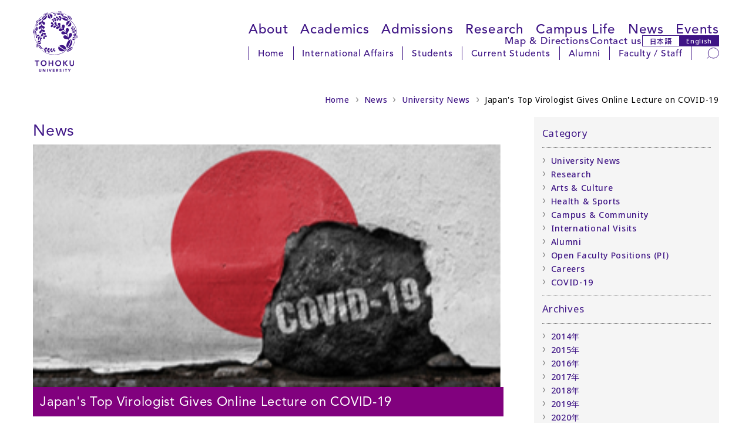

--- FILE ---
content_type: text/html
request_url: https://www.tohoku.ac.jp/en/news/university_news/online_lecture_on_covid_19_oshitani.html
body_size: 37087
content:
<!DOCTYPE html>
<html lang="en">
<head>
<script async src="https://www.googletagmanager.com/gtag/js?id=G-ZRRM4F3X0B"></script>
<script>
  window.dataLayer = window.dataLayer || [];
  function gtag(){dataLayer.push(arguments);}
  gtag('js', new Date());
  gtag('config', 'G-ZRRM4F3X0B');
  gtag('config', 'G-CVZ2VYGBBD');
</script>
<meta charset="UTF-8">
<meta http-equiv="X-UA-Compatible" content="IE=edge,chrome=1">
<meta http-equiv="content-language" content="en">
<meta name="viewport" content="width=device-width,initial-scale=1">
<meta name="format-detection" content="telephone=no">
<meta name="theme-color" media="(prefers-color-scheme: light)" content="#ffffff">
<meta name="theme-color" media="(prefers-color-scheme: dark)" content="#ffffff">
<link rel="start" href="/en/index.html" title="Home">
<link rel="shortcut icon" href="/en/assets/icon/favicon.ico">
<link rel="icon" href="/en/assets/icon/icon-32x32.png" sizes="32x32">
<link rel="icon" href="/en/assets/icon/icon-192x192.png" sizes="192x192">
<link rel="icon" href="/en/assets/icon/icon-512x512.png" sizes="512x512">
<link rel="apple-touch-icon" href="https://www.tohoku.ac.jp/en/assets/icon/icon-180x180.png">
<link rel="apple-touch-icon-precomposed" href="https://www.tohoku.ac.jp/en/assets/icon/icon-180x180.png">
<meta name="msapplication-TileImage" content="https://www.tohoku.ac.jp/en/assets/icon/icon-270x270.png">
<meta name="thumbnail" content="https://www.tohoku.ac.jp/en/assets/icon/ogp.png" />
<link rel="stylesheet" type="text/css" media="all" href="/assets/css/vendor/destyle.css">
<link rel="stylesheet" type="text/css" media="all" href="/assets/css/common.css">
<link rel="stylesheet" type="text/css" media="all" href="/en/assets/css/common-en.css">
<link rel="stylesheet" type="text/css" href="/en/css/common.css">
<link rel="stylesheet" type="text/css" href="/en/css/mc_2025.css">
<link rel="stylesheet" type="text/css" media="all" href="/en/assets/css/add-en-2025.css">
<link rel="stylesheet" type="text/css" media="print" href="/assets/css/print.css">
<script src="https://cdn.jsdelivr.net/npm/jquery@3.4.1/dist/jquery.min.js"></script>
<link rel="stylesheet" href="/assets/css/vendor/splide.min.css">
<script src="/assets/js/vendor/splide.min.js" defer></script>
<link rel="preconnect" href="https://fonts.googleapis.com">
<link rel="preconnect" href="https://fonts.gstatic.com" crossorigin>
<link rel="dns-prefetch" href="//fonts.googleapis.com">
<link href="https://fonts.googleapis.com/css2?family=Noto+Sans:ital,wght@0,100..900;1,100..900&display=swap" rel="stylesheet">
<link href="https://fonts.googleapis.com/css2?family=Noto+Sans+JP:wght@500&display=swap" rel="stylesheet">
<link href="https://fonts.googleapis.com/css2?family=Montserrat:ital,wght@0,100..900;1,100..900&display=swap" rel="stylesheet">
<link rel="stylesheet" href="https://use.typekit.net/iqm3vxz.css">
<meta name="description" content="Professor Hitoshi Oshitani shared his outlook on COVID-19 and discussed cluster-based approach and other preventive measures in a session with faculty and staff.">
<meta name="keywords" content="">
<meta property="og:locale" content="en_US">
<meta property="og:site_name" content="Tohoku University Official English Website">
<meta property="og:type" content="article">
<meta property="og:title" content="Japan&#039;s Top Virologist Gives Online Lecture on COVID-19">
<meta property="og:description" content="Professor Hitoshi Oshitani shared his outlook on COVID-19 and discussed cluster-based approach and other preventive measures in a session with faculty and staff.">
<meta property="og:url" content="https://www.tohoku.ac.jp/en/news/university_news/online_lecture_on_covid_19_oshitani.html">
<meta property="og:image" content="https://www.tohoku.ac.jp/en/news/images/20200612_news_lecture_oshitani_covid19.png">
<meta name="twitter:card" content="summary_large_image">
<meta name="twitter:site" content="@tohoku_univ">
<title>News - Japan&#039;s Top Virologist Gives Online Lecture on COVID-19 | Tohoku University</title>
</head>
<body class="user">
<a href="#content" class="u-sr-only">Skip to main content</a>
<a href="#header--2025" class="u-sr-only">Skip to navigation</a>
<div class="l-wrap">
  <header id="header--2025" class="l-header" tabindex="-1">
    <div class="l-header__left">
      <h1 class="l-header__logo">
        <a href="/en/" rel="home">
          <img src="/assets/img/svgs/logo.svg" alt="Tohoku University">
        </a>
      </h1>
    </div>
    <div class="l-header__right">
      <nav class="l-header__nav l-header__nav--global" aria-label="Main navigation">
        <ul>
        <li><a href="/en/about/index.html">About</a>
          <ul>
            <li><a href="/en/about/fact_figures.html">Facts &amp; Figures</a></li>
            <li><a href="/en/about/facilities/index.html">Facilities</a></li>
            <li><a href="/en/about/organization_chart.html">Organization Chart</a></li>
            <li><a href="/en/about/history.html">History </a></li>
            <li><a href="/en/about/presidents_message.html">President's Message</a></li>
            <li><a href="/en/about/top_global_university.html">Top Global University Project</a></li>
            <li><a href="/en/about/designated_national_university.html">Designated National University</a></li>
            <li><a href="/en/about/global_network.html">Global Network</a></li>
            <li><a href="/en/about/promotional_video.html">Promotional Videos</a></li>
          </ul>
        </li>
        <li><a href="/en/academics/index.html">Academics</a>
          <ul>
            <li><a href="/en/academics/undergraduate.html">Undergraduate</a></li>
            <li><a href="/en/academics/graduate.html">Graduate</a></li>
            <li><a href="/en/academics/courses_in_english.html">Courses in English</a></li>
            <li><a href="/en/academics/exchange_programs.html">Exchange Programs</a></li>
            <li><a href="/en/academics/summer_programs.html">Summer Programs</a></li>
            <li><a href="/en/academics/double_degree_program.html">Double Degree Programs</a></li>
            <li><a href="/en/academics/academic_calendar.html">Academic Calendar</a></li>
            <li><a href="/en/academics/the_syllabus.html">Syllabus</a></li>
          </ul>
        </li>
        <li><a href="/en/admissions/index.html">Admissions</a>
          <ul>
            <li><a href="/en/admissions/admission_undergraduate.html">Undergraduate Admissions</a></li>
            <li><a href="/en/admissions/admission_graduate.html">Graduate Admissions</a></li>
            <li><a href="/en/admissions/tuition_fees.html">Fees and Expenses</a></li>
            <li><a href="/en/admissions/financial_aid.html">Financial Aid</a></li>
          </ul>
        </li>
        <li><a href="/en/research/index.html">Research</a>
          <ul>
            <li><a href="/en/press/index.html">Research Releases</a></li>
            <li><a href="/en/news/research/index.html">University Research News</a></li>
            <li><a href="/en/research/research_institutes.html">Research Institutes</a></li>
            <li><a href="/en/research/international_visitor_research_center.html">Visitor Research Center</a></li>
            <li><a href="http://www.rpip.tohoku.ac.jp/seeds/lang:en/" target="_blank">Research Profiles</a></li>
            <li><a href="https://www.r-info.tohoku.ac.jp/?lang=english" target="_blank">Academic Research Staff</a></li>
            <li><a href="/en/research/research_highlights/index.html">Feature Highlights</a></li>
          </ul>
        </li>
        <li><a href="/en/campus_life/index.html">Campus Life</a>
          <ul>
            <li><a href="http://sup.bureau.tohoku.ac.jp/index_en.html" target="_blank">International Support Office</a></li>
            <li><a href="/en/campus_life/it_services.html">IT Services</a></li>
            <li><a href="/en/about/facilities/index.html">Facilities</a></li>
            <li><a href="/en/campus_life/around_campus.html">Dining &amp; Shops</a></li>
            <li><a href="https://www.tohoku.ac.jp/en/about/map_directions.html" target="_blank">Campus Bus</a></li>
            <li><a href="/en/campus_life/club_societies.html">Clubs &amp; Circles</a></li>
          </ul>
        </li>
        <li><a href="/en/news/index.html">News</a>
          <ul>
            <li><a href="/en/news/university_news/index.html">University News</a></li>
            <!--<li><a href="/en/news/research/index.html">Research</a></li>-->
            <li><a href="/en/news/arts_and_culture/index.html">Arts &amp; Culture</a></li>
            <li><a href="/en/news/health_sports/index.html">Health &amp; Sports</a></li>
            <li><a href="/en/news/campus_community/index.html">Campus &amp; Community</a></li>
            <!--<li><a href="/en/news/press_release/index.html">Press Release</a></li>-->
            <li><a href="/en/news/international_visit/index.html">International Visit</a></li>
            <li><a href="/en/news/alumni/index.html">Alumni</a></li>
            <li><a href="/en/news/careers_pi/index.html">Open Faculty Positions (PI)</a></li>
            <li><a href="/en/news/careers/index.html">Careers</a></li>
          </ul>
        </li>
        <li><a href="/en/events/index.html">Events</a>
          <ul>
            <li><a href="/en/events/exhibits/index.html">Exhibits</a></li>
            <li><a href="/en/events/music/index.html">Music</a></li>
            <li><a href="/en/events/special_event/index.html">Special Event</a></li>
            <li><a href="/en/events/lecture/index.html">Lecture</a></li>
            <li><a href="/en/events/alumni/index.html">Alumni</a></li>
          </ul>
        </li>
        </ul>
      </nav>
      <nav class="l-header__nav l-header__nav--sub" aria-label="Sub navigation">
        <ul>
          <li><a href="/en/about/map_directions.html">Map &amp; Directions</a></li>
          <li><a href="/en/misc/contact.html">Contact us</a></li>
          <li class="l-header__lang">
            <a href="/japanese/" class="l-header__lang-link l-header__lang-link--ja" hreflang="ja" lang="ja" rel="alternate">日本語</a>
            <a href="/en/" class="l-header__lang-link l-header__lang-link--en" hreflang="en" lang="en" rel="alternate">English</a>
          </li>
        </ul>
      </nav>
      <nav class="l-header__nav l-header__nav--user" aria-label="User-specific navigation">
        <div class="l-header__nav-inner">
          <ul class="l-header__menu">
            <li><a href="/en/">Home</a></li>
            <li><a href="/en/international_affairs/index.html">International Affairs</a></li>
            <li><a href="/en/current_students/index.html">Students</a></li>
            <li><a href="https://slink.secioss.com/pub/tenantlogin.cgi?sessid=981fcb51a6af822918be399dcfe245dc427ccdacd7e8a054c7743cc4aa3146271755762203657132&back=https%3A%2F%2Fslink.secioss.com%2Fuser%2Findex.php%3Ftenant%3Dauth.tohoku.ac.jp">Current Students</a></li>
            <li><a href="/en/alumni/index.html">Alumni</a></li>
            <li><a href="https://gw.tohoku.ac.jp/garoon/cgi-bin/cbgrn/grn.cgi">Faculty / Staff</a></li>
          </ul>
          <div class="l-header__search">
            <form role="search" method="get" action="/en/result.html" rel="noopener noreferrer">
              <label for="pc_search_keyword" class="u-sr-only">Search</label>
              <input type="search" name="q" id="pc_search_keyword" placeholder="Search" autocomplete="off">
              <input type="hidden" name="cx" value="000224266505104562982:pnshpcct_cg">
              <input type="hidden" name="ie" value="UTF-8">
              <button type="submit" aria-label="Search">
                <img src="/assets/img/svgs/search.svg" alt="" aria-hidden="true">
              </button>
            </form>
          </div>
        </div>
      </nav>
    </div>
    <div id="sp_menu">
      <div class="btn_wrapper clearfix">
        <div class="menu_btn">
          <div class="menu_btn_line"></div>
          <div class="menu_btn_line"></div>
          <div class="menu_btn_line"></div>
          <div class="search_btn">
            <form role="search" method="get" action="/en/result.html" rel="noopener noreferrer">
              <label for="sp_search_keyword" class="u-sr-only">Search</label>
              <input type="search" name="q" id="sp_search_keyword" placeholder="Search" autocomplete="off">
              <input type="hidden" name="cx" value="000224266505104562982:pnshpcct_cg">
              <input type="hidden" name="ie" value="UTF-8">
              <button type="submit" aria-label="Search">
                <img src="/assets/img/svgs/search--thin.svg" alt="" aria-hidden="true">
              </button>
            </form>
          </div>
        </div>
      </div>
      <div class="sp_menu">
        <div class="menu_overlay"></div>
        <nav class="sp_gnav" aria-label="Mobile navigation">
          <ul class="sp_gnav--main">
            <li><a href="/en/about/index.html">About Tohoku University</a>
              <ul>
                <li><a href="/en/about/fact_figures.html">Facts &amp; Figures</a></li>
                <li><a href="/en/about/facilities/index.html">Facilities</a></li>
                <li><a href="/en/about/organization_chart.html">Organization Chart</a></li>
                <li><a href="/en/about/history.html">History </a></li>
                <li><a href="/en/about/presidents_message.html">President's Message</a></li>
                <li><a href="/en/about/top_global_university.html">Top Global University Project</a></li>
                <li><a href="/en/about/designated_national_university.html">Designated National University</a></li>
                <li><a href="/en/about/global_network.html">Global Network</a></li>
                <li><a href="/en/about/promotional_video.html">Promotional Videos</a></li>
              </ul>
            </li>
            <li><a href="/en/academics/index.html">Academics</a>
              <ul>
                <li><a href="/en/academics/undergraduate.html">Undergraduate</a></li>
                <li><a href="/en/academics/graduate.html">Graduate</a></li>
                <li><a href="/en/academics/courses_in_english.html">Courses in English</a></li>
                <li><a href="/en/academics/exchange_programs.html">Exchange Programs</a></li>
                <li><a href="/en/academics/summer_programs.html">Summer Programs</a></li>
                <li><a href="/en/academics/double_degree_program.html">Double Degree Programs</a></li>
                <li><a href="/en/academics/academic_calendar.html">Academic Calendar</a></li>
                <li><a href="/en/academics/the_syllabus.html">Syllabus</a></li>
              </ul>
            </li>
            <li><a href="/en/admissions/index.html">Admissions</a>
              <ul>
                <li><a href="/en/admissions/admission_undergraduate.html">Undergraduate Admissions</a></li>
                <li><a href="/en/admissions/admission_graduate.html">Graduate Admissions</a></li>
                <li><a href="/en/admissions/tutition_fees.html">Fees and Expenses</a></li>
                <li><a href="/en/admissions/financial_aid.html">Financial Aid</a></li>
              </ul>
            </li>
            <li><a href="/en/research/index.html">Research</a>
              <ul>
                <li><a href="/en/press/index.html">Research Releases</a></li>
                <li><a href="/en/news/research/index.html">University Research News</a></li>
                <li><a href="/en/research/research_institutes.html">Research Institutes</a></li>
                <li><a href="/en/research/international_visitor_research_center.html">Visitor Research Center</a></li>
                <li><a href="http://www.rpip.tohoku.ac.jp/seeds/lang:en/" target="_blank">Research Profiles</a></li>
                <li><a href="https://www.r-info.tohoku.ac.jp/?lang=english" target="_blank">Academic Research Staff</a></li>
                <li><a href="/en/research/research_highlights/index.html">Feature Highlights</a></li>
              </ul>
            </li>
            <li><a href="/en/campus_life/index.html">Campus Life</a>
              <ul>
                <li><a href="http://sup.bureau.tohoku.ac.jp/index_en.html" target="_blank">International Support Office</a></li>
                <li><a href="/en/campus_life/it_services.html">IT Services</a></li>
                <li><a href="/en/about/facilities/index.html">Facilities</a></li>
                <li><a href="/en/campus_life/around_campus.html">Dining &amp; Shops</a></li>
                <li><a href="http://www.bureau.tohoku.ac.jp/shisan/campusbus/campusbuse.html" target="_blank">Campus Bus</a></li>
                <li><a href="/en/campus_life/club_societies.html">Clubs &amp; Circles</a></li>
              </ul>
            </li>
            <li><a href="/en/news/index.html">News</a>
              <ul>
                <li><a href="/en/news/university_news/index.html">University News</a></li>
                <!--<li><a href="/en/news/research/index.html">Research</a></li>-->
                <li><a href="/en/news/arts_and_culture/index.html">Arts &amp; Culture</a></li>
                <li><a href="/en/news/health_sports/index.html">Health &amp; Sports</a></li>
                <li><a href="/en/news/campus_community/index.html">Campus &amp; Community</a></li>
                <!--<li><a href="/en/news/press_release/index.html">Press Release</a></li>-->
                <li><a href="/en/news/international_visit/index.html">International Visit</a></li>
                <li><a href="/en/news/alumni/index.html">Alumni</a></li>
                <li><a href="/en/news/careers_pi/index.html">Open Faculty Positions (PI)</a></li>
                <li><a href="/en/news/careers/index.html">Careers</a></li>
              </ul>
            </li>
            <li><a href="/en/events/index.html">Events</a>
              <ul>
                <li><a href="/en/events/exhibits/index.html">Exhibits</a></li>
                <li><a href="/en/events/music/index.html">Music</a></li>
                <li><a href="/en/events/special_event/index.html">Special Event</a></li>
                <li><a href="/en/events/lecture/index.html">Lecture</a></li>
                <li><a href="/en/events/alumni/index.html">Alumni</a></li>
              </ul>
            </li>
          </ul>
          <ul class="sp_gnav--sub">
            <li><a href="/en/about/map_directions.html">Map &amp; Directions</a></li>
            <li><a href="/en/misc/contact.html">Contact us</a></li>
          </ul>
          <ul class="sp_gnav--user">
            <li><a href="/en/">Home</a></li>
            <li><a href="/en/international_affairs/index.html">International Affairs</a></li>
            <li><a href="/en/current_students/index.html">Students</a></li>
            <li><a href="https://slink.secioss.com/pub/tenantlogin.cgi?sessid=35f1941927944a6a6ab513709e41e4a46ccc5e0a1d9d9d155f09e1b7e97387781755762394743073&back=https%3A%2F%2Fslink.secioss.com%2Fuser%2Findex.php%3Ftenant%3Dauth.tohoku.ac.jp">Current Students</a></li>
            <li><a href="/en/alumni/index.html">Alumni</a></li>
            <li><a href="https://slink.secioss.com/pub/tenantlogin.cgi?sessid=0e0a91e2e66aebe8db5a52981d83a63aebee557bfc5dc07ddf0e9a8dc6cf79d61755762427391331&back=https%3A%2F%2Fslink.secioss.com%2Fsaml%2Fsaml2%2Fidp%2FSSOService.php%3FRequestID%3D_b6b6a4c29ba64b90d5dc8c74eab7eaa3d024fb2642%26RelayState%3Dss%253Amem%253Ab33919201729aec9ea1a4d24457e296452ac7131b2cb7d92e7d47c47f66691e2%26tenant%3Dauth.tohoku.ac.jp">Faculty / Staff</a></li>
          </ul>
          <ul class="sp_gnav--tool">
            <li class="sp_gnav__lang">
              <a href="/japanese/" class="sp_gnav__lang-link sp_gnav__lang-link--ja" hreflang="ja" lang="ja" rel="alternate">日本語</a>
              <a href="/en/" class="sp_gnav__lang-link sp_gnav__lang-link--en" hreflang="en" lang="en" rel="alternate">English</a>
            </li>
          </ul>
        </nav>
      </div>
    </div>
  </header>
  <main id="main--2025" class="l-main" tabindex="-1">
<!--===== wrapper =====-->
<div id="wrapper">
	<!--===== contentsWrapper =====-->
	<div class="contentsWrapper clearfix">
		<div class="breadcrumb">
			<ul class="clearfix">
			<li><a href="/en/index.html">Home</a></li>
			<li><a href="/en/news/index.html">News</a></li>
			<li><a href="/en/news/university_news/index.html">University News</a></li>
			<li>Japan's Top Virologist Gives Online Lecture on COVID-19</li>
			</ul>
		</div>
		<!--===== leftCol =====-->
		<div class="leftCol">
        <article class="university_news">
			<!-- titleGroup -->
			<div class="titleGroup">
				<h1>News</h1>
			</div>
			<!-- /titleGroup -->
			<!-- titleArea -->
			<div class="pageTitleWrapper">
				<div class="pageTitle">
					<img src="/en/news/images/20200612_news_lecture_oshitani_covid19.png" alt="" />
				</div>
				<h2>Japan's Top Virologist Gives Online Lecture on COVID-19</h2>
			</div>
			<!-- /titleArea -->
			<!-- article info -->
		<ul class="articleInfo">
		<li class="date">2020-06-12</li>
		<li class="category university_news"><a href="/en/news/university_news/index.html">University News</a></li>
		</ul>
		<!-- /article info -->
			<div class="articleText">
<p>Hitoshi Oshitani, Japan's leading virology expert and a professor at the Tohoku University Graduate School of Medicine, gave an online seminar on COVID-19 to faculty and staff on May 26.</p>
<p>In the lecture, he spoke of the current status of the pandemic and what lies ahead. He also explained the effectiveness of preventive measures taken by Japan and touched on the role that research institutions like Tohoku University can play going forward.</p>
<p>Oshitani has been at the forefront of the fight against the coronavirus as a member of the Japanese government's panel of experts. The following is a short summary of his lecture, which has been translated from Japanese, and edited for clarity.</p>
<h4>What is COVID-19?</h4>
<p>COVID-19 is caused by a virus called SARS-CoV2. While it is a virus that is akin to SARS, there are differences.</p>
<p>SARS, which infected some 8,000 people in 2002-03, was easy to detect. The virus infected the lower respiratory tract, such as the lungs, and most patients developed severe symptoms. Chains of transmissions were easily detected and cut off, which led to a successful containment after just nine months.</p>
<p>COVID-19 has three likely patterns: one where the virus multiplies in the lungs, one where it multiplies in the lungs and throat, and mild cases where the virus only multiplies in the throat. There are many asymptomatic cases, as well as patients with only mild symptoms. It's a "stealth virus" which is difficult to contain because the cases are difficult to track.</p>
<h4>Japan's Strategy: Cluster-based Approach</h4>
<p>The Japanese government set up the Cluster Response Taskforce on February 25 and focused on early identification of clusters. It defined a cluster as a collection of five cases or more, that can be infected by one infected individual. Japan was the only major country to implement this measure.</p>
<p>Most other countries identify close contacts when an infected individual is identified, And PCR testing is conducted for these close contacts. This "prospective contact tracing" method was successful with SARS and Ebola, but has not been as effective with COVID-19 because of the many asymptomatic and mild cases.</p>
<p>Japan's strategy has been to use "prospective contact tracing" in tandem with "retrospective contact tracing" to find the source of infections. The aim is to identify infected individuals around a cluster and ask those who had been in contact with them to stay home. This would prevent new clusters from forming around them and stop the chain of transmissions.</p>
<p><img alt="20200612_news_oshitani_lecture_1.jpg" src="/en/news/images/20200612_news_oshitani_lecture_1.jpg" width="600" class="mt-image-none" /></p>
<p>Through this method, the taskforce has also been able to study the characteristics of clusters, and effectively promote behavioral changes to prevent more clusters from occurring.</p>
<h4>Behaviour Change: The 3Cs</h4>
<p>Based on the common characteristics across clusters, risky environments were identified as closed spaces, crowded spaces and close-contact settings (3Cs). People have been strongly urged to avoid these 3Cs.</p>
<p>Other high risk places include where people breathe heavily (such as gyms), speak loudly or sing; as well as restaurants and bars where one person entertains many customers in close proximity.</p>
<p>The main goal of Japan's response measures has been to suppress the transmission, reduce the number of severe cases and minimize the number of deaths. This need to "flatten the curve" was especially urgent in April/ early May when there was concern that the number of cases might exceed the public health resources and capacity for intensive care. Potential devastation was averted because the government declared a state of emergency.</p>
<p><img alt="20200612_news_oshitani_lecture_2.jpg" src="/en/news/images/20200612_news_oshitani_lecture_2.jpg" width="600" class="mt-image-none" /></p>
<h4>Post-COVID-19</h4>
<p>The threat of future infectious diseases, such as pandemic influenza, is inevitable. What experts have learnt from COVID-19 is that what was previously thought of as adequate responses is mostly not enough. And because everyone is highly mobile these days, it would only take a few weeks for a pandemic influenza to spread across a country or even the entire world.</p>
<p>Post-COVID-19 society cannot be like pre-COVID-19 society. It needs to be better, safer and more resilient.</p>
<p>The previously adopted western-centric framework and guidelines around western norms have proven to be ineffective. Japan has navigated the COVID-19 thus far by promoting public awareness and "requesting" that its people avoid certain risky environments, rather than forcing restrictive measures such as those taken in other countries.</p>
<p><img alt="20200612_news_oshitani_lecture_3.jpg" src="/en/news/images/20200612_news_oshitani_lecture_3.jpg" width="600" class="mt-image-none" /></p>
<p>No one knows if, or when, COVID-19 will be eliminated, so continued vigilance is important. Vaccines will take at least a year and a half to be developed, and then even more time is needed for the world to be vaccinated. Polio is an example of how it can take decades to eradicate a disease even with effective vaccines.</p>
<h4>Tohoku University:</h4>
<p>Tohoku University has faculty, staff and students in many fields already working on COVID-19 research, and engaging in international collaboration.</p>
<p>One area that the university could also look into, is how and why Japan has managed to navigate COVID-19 with significantly fewer loss of life so far, compared to other countries, especially in Europe and North America.</p>
<p>It is possible that this is due to a complicated combination of factors, including differences in healthcare systems, effective use of mathematical modeling, economic impact, lifestyle, acceptance of behavior change and religion. Genetics and culture could also play a part, so it might be interesting for the university to work with Asian partners to find out.</p>
<p>After the Great East Japan Earthquake, Japan reflected on itself, its society and lifestyle and made adjustments to recover stronger and more resilient. This pandemic is an opportunity to do the same.</p>
<p class="arrow" style="text-align: right;"><img src="/en/common_images/arrow.png" /> <a href="https://www.tohoku.ac.jp/japanese/2020/05/news20200527-99.html" target="_self">News in Japanese</a></p>
<div class="additional">
<h4>Link:</h4>
<ul>
<li><a href="https://www.tohoku.ac.jp/japanese/newimg/newsimg/news20200527_99_01hokoku.pdf">Original full text (Japanese PDF)</a></li>
<li><a href="https://www.sciencemag.org/news/2020/05/japan-ends-its-covid-19-state-emergency">Science Magazine</a></li>
<li><a href="https://www.bloomberg.com/news/articles/2020-06-10/architect-of-japan-s-virus-strategy-sees-flaw-in-west-s-approach">Bloomberg News</a></li>
<li>
<div class="gmail_default"><a href="https://wwwnc.cdc.gov/eid/article/26/9/20-2272_article">Centers for Disease Control and Prevention</a></div>
<div class="gmail_default"><a href="https://wwwnc.cdc.gov/eid/article/26/9/20-2272_article" target="_blank" data-saferedirecturl="https://www.google.com/url?q=https://wwwnc.cdc.gov/eid/article/26/9/20-2272_article&amp;source=gmail&amp;ust=1592367572232000&amp;usg=AFQjCNGmW9Pi66Ra45ML8-vPeuC4ZynyEw"><span class="gmail_default"></span><br /></a></div>
</li>
</ul>
</div>
<div class="additional">
<h4>Contact:</h4>
<address>Tohoku University International PR Section<br />Tel: +81-22-217-4816<br /> Fax: +81-22-217-4818<br /> Email: public_relations<img src="/en/campus_life/images/atmark.gif" />grp.tohoku.ac.jp
<p></p>
<!--%20Go%20to%20www.addthis.com/dashboard%20to%20customize%20your%20tools%20-->
<div class="addthis_sharing_toolbox"></div>
</address></div>
			</div>
		</article>
		</div>
		<!--===== /leftCol =====-->
		<!--===== rightCol =====-->
		<div class="rightCol">
              <nav class="defaultWidget">
		<!-- categories -->
			<h3>Category</h3>
			<div class="navLink">
				  <ul>
			<li><a href="/en/news/university_news/index.html" title="">University News</a></li>
			<li><a href="/en/news/research/index.html" title="">Research</a></li>
			<li><a href="/en/news/arts_and_culture/index.html" title="">Arts & Culture</a></li>
			<li><a href="/en/news/health_sports/index.html" title="">Health & Sports</a></li>
			<li><a href="/en/news/campus_community/index.html" title="">Campus & Community</a></li>
			<li><a href="/en/news/international_visit/index.html" title="">International Visits</a></li>
			<li><a href="/en/news/alumni/index.html" title="">Alumni</a></li>
			<li><a href="/en/news/careers_pi/index.html" title="">Open Faculty Positions (PI)</a></li>
			<li><a href="/en/news/careers/index.html" title="">Careers</a></li>
			<li><a href="/en/news/covid_19/index.html" title="">COVID-19</a></li>
				</ul>
			</div>
		<!-- /categories -->
		<!-- Archives -->
			<h3>Archives</h3>
			<div class="navLink">
			<ul>
				<li><a href="/en/news/2014/index.html">2014&#24180;</a></li>
				<li><a href="/en/news/2015/index.html">2015&#24180;</a></li>
				<li><a href="/en/news/2016/index.html">2016&#24180;</a></li>
				<li><a href="/en/news/2017/index.html">2017&#24180;</a></li>
				<li><a href="/en/news/2018/index.html">2018&#24180;</a></li>
				<li><a href="/en/news/2019/index.html">2019&#24180;</a></li>
				<li><a href="/en/news/2020/index.html">2020&#24180;</a></li>
				<li><a href="/en/news/2021/index.html">2021&#24180;</a></li>
				<li><a href="/en/news/2022/index.html">2022&#24180;</a></li>
				<li><a href="/en/news/2023/index.html">2023&#24180;</a></li>
				<li><a href="/en/news/2024/index.html">2024&#24180;</a></li>
				<li><a href="/en/news/2025/index.html">2025&#24180;</a></li>
			</ul>
			</div>
		<!-- /Archives -->
		</nav>
              <!-- news -->
			<div class="defaultWidget news">
            <h3><a href="/en/news/index.html">Recent News</a></h3>
				<ul>
				<li class="exlinkArea">
				<div class="date">2025-11-04</div>
				<div class="category careers_pi">Open Faculty Positions (PI)</div>
				<div class="headline"><a href="/en/news/careers_pi/tenure_track_faculty_positions_at_the_graduate_school_of_medicine.html">Tenure-Track Faculty Positions at the Graduate School of Medicine</a></div>				
				</li>
				<li class="exlinkArea">
				<div class="date">2025-10-24</div>
				<div class="category university_news">University News</div>
				<div class="headline"><a href="/en/news/university_news/popular_breakfast_campaign_heads_to_seiryo_campus.html">Popular Breakfast Campaign Heads to Seiryo Campus</a></div>				
				</li>
				<li class="exlinkArea">
				<div class="date">2025-10-23</div>
				<div class="category university_news">University News</div>
				<div class="headline"><a href="/en/news/university_news/tohoku_uni_to_launch_innovative_gateway_college_in_2027.html">Tohoku University to Launch Innovative Gateway College in 2027</a></div>				
				</li>
				<li class="exlinkArea">
				<div class="date">2025-10-22</div>
				<div class="category university_news">University News</div>
				<div class="headline"><a href="/en/news/university_news/tuif_2025_passport_to_the_world.html">TUIF 2025: Passport to the World</a></div>				
				</li>
				<li class="exlinkArea">
				<div class="date">2025-10-17</div>
				<div class="category university_news">University News</div>
				<div class="headline"><a href="/en/news/university_news/tohoku_universitys_homecoming_day_2025.html">Homecoming Day 2025</a></div>				
				</li>
				</ul>
				<div class="moreNews">
					<a href="/en/news/index.html">Archives</a>
				</div>
			</div>
			<!-- /news -->
		</div>
		<!--===== /rightCol =====-->
	</div>
	<!--===== /contentsWrapper =====-->
</div>
<!--===== /wrapper =====-->
</main>
  <footer class="l-footer">
    <div class="l-footer__pagetop"><a href="#">Back to Top</a></div>
    <div class="l-footer__top">
      <nav class="l-footer__nav l-footer__nav--main" aria-label="Footer main navigation">
        <ul>
          <li><a href="/en/about/index.html">About Tohoku University</a></li>
          <li><a href="/en/academics/index.html">Academics</a></li>
          <li><a href="/en/admissions/index.html">Admissions</a></li>
          <li><a href="/en/research/index.html">Research</a></li>
          <li><a href="/en/campus_life/index.html">Campus Life</a></li>
          <li><a href="/en/news/index.html">News</a></li>
          <li><a href="/en/events/index.html">Events</a></li>
        </ul>
        <ul>
          <li><a href="/en/international_affairs/index.html">International Affairs</a></li>
          <li><a href="/en/current_students/index.html">Students</a></li>
          <li><a href="/en/alumni/index.html">Alumni</a></li>
          <li><a href="/romance/en/">The Romance of Research</a></li>
          <li><a href="/en/about/promotional_video.html">Promotional Videos</a></li>
          <li><a href="/en/misc/newsletter.html">Subscribe to our Newsletter</a></li>
        </ul>
        <ul>
          <li><a href="/en/about/map_directions.html">Map &amp; Directions</a></li>
          <li><a href="/en/misc/contact.html">Contact Tohoku University</a></li>
          <li><a href="/en/news/careers/index.html">Jobs &amp; Vacancies</a></li>
          <li><a href="/en/misc/emergency_information.html">Emergency Information</a></li>
        </ul>
      </nav>
    </div>
    <div class="l-footer__bottom">
      <nav class="l-footer__nav l-footer__nav--sub" aria-label="Footer sub navigation">
        <ul class="l-footer__sns">
          <li class="l-footer__sns-item l-footer__sns-item--facebook"><a href="https://www.facebook.com/TohokuUniversityPR" target="_blank" rel="noopener noreferrer" class="is-icon"><img src="/assets/img/svgs/icon_fb.svg" alt="facebook"></a></li>
          <li class="l-footer__sns-item l-footer__sns-item--x"><a href="https://x.com/TohokuUniPR" target="_blank" rel="noopener noreferrer" class="is-icon"><img src="/assets/img/svgs/icon_x.svg" alt="X（旧Twitter）"></a></li>
          <li class="l-footer__sns-item l-footer__sns-item--instagram"><a href="https://www.instagram.com/tohoku_uni/" target="_blank" rel="noopener noreferrer" class="is-icon"><img src="/assets/img/svgs/icon_instagram.svg" alt="Instagram"></a></li>
          <li class="l-footer__sns-item l-footer__sns-item--linkedin"><a href="https://www.linkedin.com/school/tohoku-univ/" target="_blank" rel="noopener noreferrer" class="is-icon"><img src="/assets/img/svgs/icon_linkedin.svg" alt="LinkedIn"></a></li>
          <li class="l-footer__sns-item l-footer__sns-item--youtube"><a href="https://www.youtube.com/user/tohokuuniversitypr" target="_blank" rel="noopener noreferrer" class="is-icon"><img src="/assets/img/svgs/icon_youtube.svg" alt="YouTube"></a></li>
        </ul>
        <ul class="l-footer__links">
          <li class="l-footer__links-item"><a href="/en/sitemap.html">Site Map</a></li>
          <li class="l-footer__links-item"><a href="/en/misc/privacy_policy.html">Privacy Policy</a></li>
        </ul>
      </nav>
      <div class="l-footer__title">Tohoku University</div>
      <div class="l-footer__logo">
        <a href="/en/" class="is-icon">
          <img src="/assets/img/svgs/logo.svg" alt="Tohoku University">
        </a>
      </div>
    </div>
  </footer>
</div>
<script type="text/javascript" src="/en/js/loading.js"></script>
<script src="/assets/js/common.js"></script>
<script>
let url = location.href
let snsLinks=$(".js-sns-link")
for(let i=0; i<snsLinks.length; i++){
  let href=snsLinks.eq(i).attr('href');
  href=href.replace("u=","u="+url)     //facebook
  href=href.replace("url=","url="+url) //twitter,LINE,LinkedIn
  snsLinks.eq(i).attr('href',href);
}
</script>
</body>
</html>


--- FILE ---
content_type: text/css
request_url: https://www.tohoku.ac.jp/en/assets/css/common-en.css
body_size: 2086
content:
@charset "utf-8";

/* var */
:root {
  --f_base: "Noto Sans", sans-serif;
  --f_title: "avenir-lt-pro", sans-serif;
}

/* base */
body { letter-spacing: .03em; }

/* l-header */
.l-header__nav--global ul>li { font-size: 1.6em; }
.l-header__nav--sub li { font-size: 1.2em; }
.l-header__nav--user li { font-size: 1.1em; }

/* l-main__section */
.l-main__title { font-size: 1.7em; }

/* l-news */
.l-news__title { font-size: 1.1em; font-family: var(--f_title); }

/* l-news--featured */
.l-news--featured .l-news__title { font-size: 1.2em; font-family: var(--f_title); }

/* l-events */
.l-events__title { font-family: var(--f_title); }
.l-events__item { max-width: calc((100% - (3 * 1.5rem)) / 4); }

/* l-jobs */
.l-jobs__title { font-family: var(--f_title); }

/* l-footer */
.l-footer__nav--main li { font-size: 1.2em; line-height: 1.4; margin:0 0 .35em 0; }
.l-footer__nav--sub { justify-content: space-between; width: 85%; }

@media screen and (max-width: 600px) {

/* l-header */
.l-header__nav--sub li { font-size: 1em; }

/* l-slides */
.l-main__section--slide .l-slides { gap:0 1rem; }
.l-main__section--slide .l-slides .c-banner { width: 40vw; }

/* l-events */
.l-events__item { max-width: 100%; }

/* l-footer */
.l-footer__nav--main li { font-size: 1.3em; line-height: 1.3; }
.l-footer__nav--sub { justify-content: flex-start; }

/* sp_menu */
.sp_menu .sp_gnav .sp_gnav--main li { font-size: 1.7em; }
.sp_menu .sp_gnav .sp_gnav--sub li { font-size: 1.3em; margin:0 0 .75em 0; }
.sp_menu .sp_gnav .sp_gnav--user li:nth-child(1) { width:22%; }
.sp_menu .sp_gnav .sp_gnav--user li:nth-child(2) { width:53%; }
.sp_menu .sp_gnav .sp_gnav--user li:nth-child(3) { width:25%; }
.sp_menu .sp_gnav .sp_gnav--user li:nth-child(4) { width:43%; }
.sp_menu .sp_gnav .sp_gnav--user li:nth-child(5) { width:20%; }
.sp_menu .sp_gnav .sp_gnav--user li:nth-child(6) { width:37%; }
.sp_menu .sp_gnav .sp_gnav--user li:nth-child(3),
.sp_menu .sp_gnav .sp_gnav--user li:nth-child(6) { border-right:solid 1px var(--c_purple); }
.sp_menu .sp_gnav .sp_gnav--tool { flex-direction: row-reverse; }

}


--- FILE ---
content_type: text/css
request_url: https://www.tohoku.ac.jp/en/css/common.css
body_size: 66104
content:
@charset "utf-8";
@import url("jquery.sidr.light.css");
/*@import url("jquery.fancybox-1.3.4.css");*/
/* font */
@font-face{font-family:'avenirHeavy';
src:url("fonts/2A7505_0_0.eot");
src:url("fonts/2A7505_0_0.eot?#iefix") format("embedded-opentype"),
url("fonts/2A7505_0_0.woff") format("woff"),
url("fonts/2A7505_0_0.ttf") format("truetype");
}
@font-face{font-family:'avenirRoman';
src:url('fonts/2A7505_1_0.eot');
src:url('fonts/2A7505_1_0.eot?#iefix') format('embedded-opentype'),
url('fonts/2A7505_1_0.woff') format('woff'),
url('fonts/2A7505_1_0.ttf') format('truetype');
}
@font-face{font-family:'avenirLight';
src:url('fonts/2A7505_2_0.eot');
src:url('fonts/2A7505_2_0.eot?#iefix') format('embedded-opentype'),
url('fonts/2A7505_2_0.woff') format('woff'),
url('fonts/2A7505_2_0.ttf') format('truetype');
}

/*---------------figure---------------*/
Figure {
    display: table;
    width: 400px; /* minimum width */
    *width: auto; /* for IE7 and below */
    *max-width: 50%; /* for IE7 */
    padding: 1px;
    border: ０px solid silver;
    text-align: center;
}
figure.center {
    margin: 1em auto;
}
figure.left {
    float: left;
    margin: 0 16px 1em 0;
}
figure.right {
    float: right;
    margin: 0 0 16px 1em;
}
figcaption {
    display: block;
    font-size: small;
    line-height: 1.5em;
    text-align: left;
    padding: 0.5em;
    background-color: #FFFFFF;
}
figure img,
figure iframe {
    *max-width: 100%; /* for IE7 */
}
/*---------------figure---------------*/

/*---------------arrow---------------*/
.arrow img{
 vertical-align:middle;
}
/*---------------arrow---------------*/



/*---------------photo box---------------*/
div.imagebox {
border: 0px solid #4d4d4d; /* 枠線の幅・スタイル・色 */
background-color: #ffffff;　/* 背景色 */
width: ４00px; /* ボックス横幅 */
float: left; /* 左から順に配置 */
text-align: center;
margin: 0.5em 5px 1em 5px; /* 周囲の余白 */
}
p.image, p.caption {
text-align: center; /* 中央寄せ */
margin: 2px;/* 余白・間隔 */
}
p.caption {
font-size: 80%; /* 文字サイズ */
color: #4d4d4d; /* 文字色 */
}
p.clear {
clear: both;
}
/*---------------photo box---------------*/

/*---------------photo with caption---------------*/
.withCaption {
    float: left;
    margin-bottom: 10px;
    margin-right: 10px;
    max-width: 100%;
}
.withCaption p {
    font-size: 80%;
    max-width: 100%;
}

/*———————numberlist---------*/
ol.parentheses{
  padding:0 0 0 2em;
  margin:0;
}
ol.parentheses li{
  list-style-type:none;
  list-style-position:inside;
  counter-increment: cnt;
}
ol.parentheses li:before{
  display: marker;
  content: "(" counter(cnt) ") ";
}

/*———————numberlist---------*/


/*---------------movie-wrap---------------*/
.movie-wrap {
    position: relative;
    padding-bottom: 56.25%;
    padding-top: 30px;
    height: 0;
    overflow: hidden;
}
 
.movie-wrap iframe {
    position: absolute;
    top: 0;
    left: 0;
    width: 100%;
    height: 100%;
}
/*---------------movie-wrap---------------*/


/*---------------photo-resize---------------*/
p.resizeimage {
   max-width: 560px; /* 最大幅 */
   min-width: 280px; /* 最小幅 */
}
p.resizeimage img { width: 100%; }
/*---------------photo-resize---------------*/


/*---------------newsletter---------------*/
.iframe-newsletter {
    position: relative;
    width: 100%;
    padding: 100% 0 0 0;
}
.iframe-newsletter iframe {
    position: absolute;
    top: 0;
    left: 0;
    width: 100%;
    height: 100%;
}

#mc_embed_signup .mc-field-group.input-group label {
    margin-left: 0.5rem;
    vertical-align: text-bottom;
}
/*---------------newsletter---------------*/

/*---------------simpletable---------------*/
.simpletable{
width: 100%;
border-collapse: collapse;
}
.simpletable th{
/*width: 2０%;*/
padding: 6px;
text-align: left;
vertical-align: top;
color: #333;
background-color: #eee;
border: 1px solid #b9b9b9;
}
.simpletable td{
padding: 6px;
background-color: #fff;
border: 1px solid #b9b9b9;
}
/*---------------simpletable---------------*/




/* default reset */
html, body, div, span, applet, object, iframe,
h1, h2, h3, h4, h5, h6, p, blockquote, pre,
a, abbr, acronym, address, big, cite, code,
del, dfn, img, ins, kbd, q, s, samp,
small, strike, strong, tt, var,
b, u, center,
dl, dt, dd, ol, ul,li,
fieldset, form, label, legend,
table, caption, tbody, tfoot, thead, tr, th, td,
article, aside, canvas, details, embed,
figure, figcaption, footer, header, hgroup,
time, mark, audio, video{
margin:0;
padding:0;
border:0;
font-style:normal;
font-weight:normal;
vertical-align:baseline;
}
article, aside, details, figcaption, figure,
footer, header, hgroup, menu, nav, section{
display:block;
}
html{
overflow-y:scroll;
color:#666;
}
*{
font-size:100%;
letter-spacing:0.02em;
}
body{
font-family:"avenirRoman","ヒラギノ角ゴ Pro W3", "Hiragino Kaku Gothic Pro",Osaka, "メイリオ", Meiryo, "ＭＳ Ｐゴシック", "MS PGothic", sans-serif;
line-height:1.5em;
-webkit-text-size-adjust:100%;
}
blockquote, q{
quotes:none;
}
blockquote:before, blockquote:after,
q:before, q:after{
content:'';
content:none;
}
input, textarea{
margin:0;
padding:0;
}
h1, h2, h3, h4, h5, h6{
font-size:100%;
font-weight:normal;
}
hr{
height:1px;
border:solid #ddd;
border-width:1px 0 0;
margin:10px 0;
}
img{
vertical-align:baseline;
-ms-interpolation-mode:bicubic;
}
strong{
color:#111;
font-size:1.05em;
line-height:1.4em;
}
dl{
margin:5px 10px;
line-height:1.4em;
overflow:hidden;
clear:both;
}
dt{
clear:both;
float:left;
width:6em;
margin-bottom:5px;
}
dd{
margin-left:6em;
margin-bottom:5px;
}
dl.wide dt{
width:10em;
}
dl.wide dd{
margin-left:10em;
}
dl.break dt{
float:none;
width:auto;
margin-bottom:0;
}
dl.break dd{
margin-left:1em;
}
dl.note{
margin:15px 0;
border-top:1px solid #ccc;
padding-top:15px;
font-size:83%;
}
dl.note dt{
width:2em;
}
dl.note dd{
margin-left:2em;
}

<!--sup a{
font-size:80%;
background:#eee;
border-radius:2px;
border:1px solid #ddd;
padding:2px 5px;
}
sub a{
font-size:80%;
background:#eee;
border-radius:2px;
border:1px solid #ddd;
padding:2px 5px;
}-->


 /* --------- tree ----------- */
ul.tree,
ul.tree ul {
    list-style-type: none;
    margin:0;
    padding:0;
}
ul.tree ul {
    margin-left:20px; 
    position:relative;
}
ul.tree ul.direct {
    margin-left:40px; 
}
ul.tree ul:before {
    content:"";
    display:block;
    width:0;
    position:absolute;
    top:0;
    bottom:0;
    left:0;
    border-left:1px solid #999;;
}

ul.tree li  {
    margin:0;
    padding:3px 5px 3px 25px;
    line-height:20px;
    position:relative;
}
ul.tree li.direct  {
    padding:3px 5px 3px 70px;
}

ul.tree li a { 
    line-height:20px;
    position:relative;
}

ul.tree ul li:before {
    content:"";
    display:block;
    width:20px;
    height:0;
    border-top:1px solid #999;
    position:absolute;
    top:10px;
    left: 0;
}
ul.tree ul li.direct:before {
    width:65px;
}
ul.tree ul li.dashe:before {
    border-top:1px dashed #999;
}
ul.tree ul li:last-child:before {
    background: #fff; 
    height: auto;
    top: 10px; 
    bottom: 0;
}

/* ul style delete */
ul li,
ol li{
list-style:none;
}

table{
border-collapse:collapse;
border-spacing:0;
}
caption, th{
text-align:left;
}
a:focus{
outline:none;
}
/* clearfix hack */
.clearfix:after{
content:".";
display:block;
width:1px;
height:1px;
margin:0 -1px -1px 0;
border:0;
padding:0;
clear:both;
visibility:hidden;
}
.clearfix{
display:inline-block;
}
* html .clearfix{height:1%;}
.clearfix{display:block;}
/* Default Link Color */
a{ text-decoration:none; }
a:link{ color:#3e1485; }
a:visited{color:#3e1485; }
a:hover{ color:#3e1485; text-decoration:underline; }
.pdfLink{
background:transparent url('../common_images/icon_pdf.gif') left top no-repeat;
padding-left:24px;
}
.xlsxLink{
background:transparent url('../common_images/icon_ex.gif') left top no-repeat;
padding-left:24px;
}
p{}
.floatLeft,
div.left,
img.left{
float:left;
margin:2px 20px 16px 0;
}
.floatRight,
div.right,
img.right{
float:right;
margin:2px 0 16px 20px;
}
.left{
text-align:left;
}
.right{
text-align:right;
}
.center{
text-align:center;
}
.indent{
margin-left:10px;
}
.readMore{
text-align:right;
}
a.linkWithArrow:link,
a.linkWithArrow:hover,
a.linkWithArrow:visited{
text-decoration:underline;
background:transparent url('../common_images/pankuzu_arrow.png') 3px 0.5em no-repeat;
padding:1px 0 1px 15px;
}
h2 a,
h3 a,
h4 a,
h5 a,
.articleText a{
text-decoration:underline;
}


/******************************************
 * CONTAINERS
 ******************************************/
#wrapper{
width:auto;
position:relative;
z-index:1;
margin:0 auto;
}
.contentsWrapper .readMore a{
padding:5px 10px 5px 5px;
margin:0 0 0 15px;
font-size:90%;
font-family:avenirRoman;
background:url("../common_images/pankuzu_arrow.png") no-repeat right center;
}
.contentsWrapper .readMore a.noBgColor{
background:transparent;
padding:0;
margin-top:0.5em;
display:block;
}
.leftCol{
clear:both;
float:left;
width:615px;
overflow:hidden;
/*	background:blue;*/
}

.leftCol.tt{
width: 100%;
max-width:960px;
}

.leftColTopBlank{
height:46px;
}
.rightCol{
float:right;
width:315px;
padding-top:46px;
/*	background:red;*/
}
.topPage .rightCol{
padding-top:47px;
}



/******************************************
 * HEADER
 ******************************************/
#headerWrapper{
width:100%;
font-family:'avenirRoman';
position:relative;
z-index:500;
}
header{
margin:0 auto;
background:#fff;
}
.logoForSp{
display:none;
}
/* Top Bar */
.subMenu{
width:auto;
background:#3e1485;
}
.subMenu ul{
text-align:right;
width:930px;
margin:0 auto;
padding:0 15px;
position:relative;
font-size:13px;
height:28px;
line-height:28px;
}
.subMenu ul li{
position:relative;
color:#fff;
display:inline;
margin:0 0 0 25px;
}
.subMenu ul li a{
color:#fff;
padding:0;
white-space:nowrap;
}
/* 2nd Bar */
.globalMenu{
/*padding-top:135px;*/
padding-top:140px;/*20240718_変更*/
min-height:30px;
width:960px;
margin:0 auto;
background:#fff;
position:relative;
}
.globalMenu .logo{
position:absolute;
top:20px;
left:20px;
}
/*20240718_追記ここから*/
.globalMenu .logo img{ 
	width: 74px;
	height: auto;
}
/*20240718_追記ここまで*/
.globalMenu .statement{
position:absolute;
color:#3e1586;
top:32px;
left:120px;
line-height:1.4em;
}
.globalMenu ul li{
float:left;
display:block;
}
.globalMenu ul li a{
color:#fff;
font-size:90%;
}
/* Google Search */
.googleSearch{
position:absolute;
top:20px;
right:15px;
font-size:10pt;
}
.googleSearch .form-search{
overflow:hidden;
}
.googleSearch .input-append{
width:236px;
float:right;
border:1px solid #8DA9B2;
height:23px;
padding:0;
margin:0;
overflow:hidden;
}
.googleSearch .search-query{
width:150px;
height:23px;
line-height:23px;
padding:0 5px;
margin:0;
border:0;
float:left;
font-family:"avenirRoman";
font-size:12px;
vertical-align:top;
}
.googleSearch .btn{
width:76px;
height:23px;
padding:0 0 0 25px;
margin:0;
border:0;
float:right;
text-align:left;
font-family:"avenirRoman";
font-size:12px;
font-weight:normal;
vertical-align:top;
background:#8DA9B2 url(../common_images/search_box_icon_w.png) no-repeat 10px center;
color:#fff;
cursor:pointer;
}
/* japanese and contact */
.japaneseAndContact{
position:absolute;
right:15px;
top:55px;
font-size:10pt;
text-align:right;
padding:0;
}
.japaneseAndContact li{
margin:0 0 0 4px;
}
.japaneseAndContact .japanese a{
color:#666;
background:#f2f2f2;
display:block;
float:left;
height:25px;
line-height:25px;
padding:0 15px;
}
.japaneseAndContact .contactUs a{
padding:0 10px;
height:25px;
line-height:25px;
background-color:#95aebb;
color:#fff;
float:left;
}
/* social media */
.snsBtn{
position:absolute;
right:15px;
top:90px;
}
.sp-only{
	display:none;
}
.snsBtn img{
width:36px;
height:36px;
}
.snsBtn ul{
}
.snsBtn ul li{
float:left;
margin:0 0 0 5px;
height:20px;
}
.snsBtn ul li a{
}
/* Contents Menu */
.contentsMenu{
/*	position:absolute;*/
/*	position:relative;*/
/*	left:0;
bottom:0;
top:135px;*/
}
ul#menubar{
background:#999;
width:850px;
min-height:30px;
padding-left:110px;
font-size:90%;
z-index:510;
}
/* level one */
ul#menubar li{
position:relative;
margin-right:15px;
}
ul#menubar li a{
position:relative;
/*	height:28px;
line-height:28px;*/
height:30px;
line-height:30px;
display:block;
padding:0 8px;
color:#fff;
text-decoration:none;
}
ul#menubar li a:hover,
ul#menubar li a.hover{
background:#3e1586;
}
/* level two */
ul#menubar ul{
display:none;
position:absolute;
top:30px;
left:0;
z-index:511;
}
ul#menubar ul li{
	float:none;
/*	background:transparent url(../common_images/bg_dropdown.png);*/
	background:rgba(255,255,255,0.9);
}
ul#menubar ul li a{
display:block;
border-bottom:1px solid #fff;
min-width:12em;
height:auto;
line-height:18px;
white-space:nowrap;
color:#555;
background:transparent url(../common_images/pankuzu_arrow.png) no-repeat 5px center;
padding:6px 10px 6px 15px;
}
ul#menubar ul li:hover{
/*	background:transparent url(../common_images/bg_dropdown_rev.png);*/
	background:rgba(96,96,96,0.9);
}
ul#menubar ul li a:hover{
color:#fff;
background:transparent url(../common_images/pankuzu_arrow_rev.png) no-repeat 5px center;
}

/* panks */
.breadcrumb{
position:relative;
white-space:nowrap;
}
.breadcrumb ul{
float:right;
font-size:80%;
overflow:hidden;
padding:5px 0;
margin:0;
}
.breadcrumb ul li{
float:left;
}
.breadcrumb ul li a{
padding:0 15px 0 0 !important;
margin:0 10px 0 0 !important;
background:transparent url('../common_images/pankuzu_arrow.png') right 50% no-repeat;
}

.pageIndex{
margin:5px auto;
text-align:right;
}
.link_before,
.link_next,
.link_page,
.current_page{
display:inline-block;
padding:2px 10px;
margin:0;
height:24px;
line-height:24px;
font-size:85%;
}
.link_before,
.link_next,
.link_page{
background:#3E1485;
color:#fff !important;
line-height: 1.3rem;
}
.link_before,
.link_next{
padding:2px 7px;
}



/******************************************
 * FOOTER
 ******************************************/
.pageTop{
margin:30px auto 0;
text-align:right;
height:30px;
width:930px;
}
.pageTop a{
background:#3E1485;
font-size:83%;
color:#fff;
height:30px;
line-height:30px;
padding:0 10px;
text-align:center;
float:right;
font-family:'avenirRoman';
}
.footerWrapper{
width:auto;
text-align:left;
padding:0 0;
background:#c8c8c8;
}
.footerWrapper footer{
overflow:hidden;
position:relative;
margin:0 auto;
padding:16px 0;
width:930px;
height:auto;
background:#f2f2f2;
}
.footerWrapper ul{
float:left;
width:215px;
border-right:1px dotted #785AAD;
font-size:83%;
padding:0 20px 0 0;
margin:0 20px 0 0;
min-height:15em;
}
.footerWrapper ul:last-child{
border:0;
}
.footerWrapper ul.logo{
width:100px;
}

.footerWrapper ul.logo img {/*20240718_追加*/
	width:100px;
	height: auto;
}
.footerWrapper ul li{
line-height:1.2em;
margin:7px 0;
}
.footerWrapper ul li a{
color:#4d4d4d;
}
.footerWrapper .copyright{
font-family:Helvetica;
}
#sidr{
	display:none;
	position:relative;
	z-index:502;
	width:100%;
	background:#422161;
}
#sidr ul{
	text-align:left;
	border-top:1px solid #664883;
}
#sidr a{
	color:#fff;
	display:block;
	font-size:80%;
	line-height:1.4em;
	padding:6px 10px;
}



/******************************************
 * CONTENTS
 ******************************************/
.contentsWrapper{
width:960px;
margin:0 12px;
padding:0 0;
overflow:hidden;
background:transparent url('../common_images/mark_bg.png') right bottom no-repeat;
margin:0 auto;
}





/******************************************
 * RIGHT COLUMN
 ******************************************/
.rightCol{
font-size:83%;
line-height:1.4em;
}
.rightCol h3{
margin:5px 0 15px;
color:#3e1586;
font-size:190%;
line-height:1.1em;
}
.rightCol h3 a{
color:#3e1586;
}
.rightCol h4{
font-size:1.0em;
font-family:"AvenirHeavy";
margin-bottom:5px;
}
.rightCol p,
.rightCol .headline{
}
.rightCol .headline a{
color:#666;
}
.rightCol .readMore,
.rightCol .moreNews{
display:block;
text-align:right;
margin:0;
padding:5px 0 0;
}
.rightCol .readMore a,
.rightCol .moreNews a{
color:#666;
font-family:"avenirRoman";
padding:0 10px 0 0;
background:url("../common_images/pankuzu_arrow.png") no-repeat right center;
}
/* Widgets */
.defaultWidget{
width:270px;
display:block;
padding:10px 15px;
background:transparent url('../common_images/10_usuao.png') left top repeat;
margin-bottom:20px;
float:right;
}
.defaultWidget p{
line-height:1.2em !important;
}
.defaultWidget table{
line-height:1.2em !important;
}
.defaultWidget ul{
border-top:1px dotted #4d4d4d;
}
.defaultWidget ul li{
border-bottom:1px dotted #4d4d4d;
padding:8px 2px;
overflow:hidden;
}
ul.circle{
border:0;
}
ul.circle li{
list-style-type:circle !important;
margin:2px 0 2px 16px;
line-height:1.3em;
padding:2px 0;
border:0;
overflow:visible;
}

ul.square{
border:0;
margin: 10px 0 10px 20px;
}
ul.square li{
list-style-type:square !important;
margin:2px 0 2px 0;
line-height:1.4em;
padding:2px 0;
border:0;
overflow:visible;
}

ul.disc{
border:0;
margin: 10px 0 10px 20px;
}
ul.disc li{
list-style-type:disc !important;
margin:2px 0 2px 0;
line-height:1.4em;
padding:2px 0;
border:0;
overflow:visible;
}

/* Academic Calendar Widget */
.academic_calendar ul{
border:dotted #4d4d4d;
border-width:1px 0;
padding:10px 0;
}
.academic_calendar ul li{
padding:0 2px;
border:0;
}
/*  Term Calendar Widget */
.term_calendar{
width:266px;
background:#fff;
border:2px solid #3e1586;
}
.term_calendar table{
width:100%;
}
.term_calendar th,
.term_calendar td{
border-bottom:1px dotted #4d4d4d;
padding:7px 0;
line-height:1.3em;
width:33%;
}
.term_calendar tbody th{
color:#333 !important;
}
.e-learning{
background:#3e1586;
color:#fff;
}
.e-learning h3 a{
color:#fff;
}
.e-learning ul{
border-top:1px dotted #fff;
}
.e-learning ul{
padding:8px 2px;
}
.category,
.category a,
h4 a{
margin:0;
color:#666;
}
.category,
.category a{
font-family:"avenirHeavy" !important;
}
.category.campus_community,	.category.campus_community a	{color:#9ebf13;}/* green */
.category.arts_and_culture,	.category.arts_and_culture a	{color:#ff7000;}/* orange */
.category.press_release,	.category.press_release a	{color:#630b0c;}/* brown */
.category.university_news,	.category.university_news a	{color:#81017e;}/* purple */
.category.careers,	.category.careers a	{color:#8da9b2;}/* slate */
.category.research,	.category.research a	{color:#422161;}/* indigo */
.category.alumni,	.category.alumni a	{color:#422161;}/* indigo */
.category.tgu,	.category.tgu a	{color:#422161;}/* indigo */
.category.international_visit,	.category.international_visit a	{color:#006536;}/* forest */
.category.health_sports,	.category.health_sports a	{color:#006536;}/* forest */

.category.science_cafe,	.category.science_cafe a	{color:#9ebf13;}/* green */
.category.music,	.category.music a	{color:#ff7000;}/* orange */
.category.lecture,	.category.lecture a	{color:#630b0c;}/* brown */
.category.exhibits,	.category.exhibits a	{color:#81017e;}/* purple */
.category.special_event,	.category.special_event a	{color:#8da9b2;}/* slate */
.category.alumni,	.category.alumni a	{color:#422161;}/* indigo */
/* {color:#006536} forest */

.date{
display:block;
}
.date a{
color:#666;
}
/* Event Calendar Widget */
.event_calendar ul li .date{
display:block;
font-size:135%;
line-height:1.2em;
font-family:"avenirLight";
color:#fff;
margin:3px 0 5px;
width:100%;
}
.event_calendar ul li .date .year,
.event_calendar ul li .date .month,
.event_calendar ul li .date .day,
.event_calendar ul li .date .dash{
float:left;
padding:5px;
letter-spacing:0.08em;
text-align:center;
}
.event_calendar ul li .date .year{
background:#fff;
color:#666;
}
.event_calendar ul li .month{
background:#808080;
}
.event_calendar ul li .date .day{
background:#4d4d4d;
}
/* Handbook Widget*/
.handbook .thumbnail{
width:100px;
height:140px;
float:right;
margin-left:5px;
background:#c8c8c8 url(../common_images/noimage_thumbnail.png) no-repeat center center;
border:1px solid #999;
}
.handbook li{
line-height:1.2em;
}
.navLink{
}
/* Hierarchy */
.navLink ul{
margin:0 0 1em 0;
padding:10px 0;
border:dotted #4d4d4d;
border-width:1px 0;
}
.navLink ul li{
margin:0 0 0 0;
border-bottom:1px none #95AEBB !important;
padding:2px 0 2px 15px;
background:transparent url('../common_images/pankuzu_arrow.png') left 0.5em no-repeat;
}
.navLink ul ul{
margin:0 0 0 1.5em;
padding:0;
border:0;
}
.navLink ul ul li{
padding:0 0 0 1em;
}
.navLink ul li.current{
background-color:#ddd;
}
.navLink a{
margin:0 1em 0 0;
color:#630b0c;
color:#422161;
display:block;
}
.active a{ text-decoration:underline; }
.active a:link{ color:#630B0C; }
.active a:visited{color:#630B0C; }
.active a:hover{ color:#630B0C;}
/* active Folder */
.activeFolder a{ text-decoration:underline; }
.activeFolder a:link{ color:#630B0C; }
.activeFolder a:visited{color:#630B0C; }
.activeFolder a:hover{ color:#630B0C;}
/* active in active Folder */
.activeFolder .active a{ text-decoration:underline; }
.activeFolder .active a:link{ color:#81017E; }
.activeFolder .active a:visited{color:#81017E; }
.activeFolder .active a:hover{ color:#81017E;}
/* folder Top */
.folderTop .activeFolder .active a{ text-decoration:none; }
.folderTop .activeFolder .active a:link{ color:#630B0C; }
.folderTop .activeFolder .active a:visited{color:#630B0C; }
.folderTop .activeFolder .active a:hover{ color:#630B0C;}
.activeFolder > a{ text-decoration:underline !important; }
.activeFolder > a:link{ color:#81017E; }
.activeFolder > a:visited{color:#81017E; }
.activeFolder > a:hover{ color:#81017E;}


/******************************************
 * LEFT COLUMN for INDEX PAGES
 ******************************************/

/* Slide Area */
#slideArea{
	width:960px;
	height:auto;
	margin:0 auto;
	/*overflow:hidden;*/
	position:relative;
	visibility:hidden;
}
#slideArea.showSlideArea{
	visibility:visible;
}
#slideArea img{
width:auto;
vertical-align:bottom;
}
.cycle-slideshow{
width:960px;
/*	background:red;*/
margin:auto;
}
div.responsive img{
width:auto;
height:auto;
margin-right:8px;
}
/* PC */
/*
@media screen and (min-width:960px){
*/
.itemWrapper{
	position:relative;
	width:960px;
	height:315px;
}
.itemWrapper .bgImage{
	position:absolute;
	top:0;
	left:0;
	z-index:500;
	width:960px;
/*	height:450px;*/
	height:auto;
}
.itemWrapper .bgImage .photo-copyright{
	font-size:8px;
	line-height:1.2em;
	position:absolute;
	bottom:0;
	right:0;
	padding:4px 5px 2px;
	background:rgba(0,0,0,0.5);
	color:#ccc;
}
.itemWrapper .bgImage .photo-copyright.upperRight{
	top:0;
	bottom:auto;
}
.itemWrapper .bgImage.wide img{
	width:960px !important;
	height:315px !important;
}
.itemWrapper .text{
	position:absolute;
	top:0;
	right:0;
	padding:20px;
	padding-bottom:40px;
	z-index:501;
	background:#81017e;
	color:#fff;
	width:275px;
	height:255px;
}
.itemWrapper .text.wide{
	top:10px;
	left:10px;
	padding:15px;
	padding-bottom:30px;
	/*width:50%;*/
	width:40%;
	height:auto;
	box-shadow:2px 2px 8px 0 rgba(0,0,0,0.5);
}
.itemWrapper .text h1,
.itemWrapper .text h2{
	color:#fff;
	padding:0 0 5px 0;
	font-size:145%;
	font-family:"avenirRoman";
	line-height:1.2em;
}
.itemWrapper .text.wide h1,
.itemWrapper .text.wide h2{
	padding:0;
}
.itemWrapper .text .excerpt{
	margin:0;
	padding:15px 0 0 0;
	border-top:1px solid #fff;
	font-size:91%;
	font-family:"avenirLight";
	line-height:1.7em;
}
.itemWrapper .text.wide .excerpt{
	padding:10px 0 0 0;
	border-top:1px solid rgba(255,255,255,0.5);
}
.itemWrapper .text .articleLink a{
	color:#fff;
	font-size:90%;
	display:block;
	position:absolute;
	bottom:10px;
	right:15px;
	padding:0 10px 0 0;
	background:url("../common_images/pankuzu_arrow_rev.png") no-repeat right center;
}
.itemWrapper .text.wide .articleLink a{
	bottom:5px;
	right:10px;
}
.itemWrapper .text.upperRight{
	top:10px;
	bottom:auto;
	right:10px;
	left:auto;
}
.itemWrapper .text.lowerRight{
	top:auto;
	bottom:10px;
	right:10px;
	left:auto;
}
.itemWrapper .text.upperLeft{
	top:10px;
	bottom:auto;
	right:auto;
	left:10px;
}
.itemWrapper .text.lowerLeft{
	top:auto;
	bottom:10px;
	right:auto;
	left:10px;
}
.cycle-pager{
	z-index:500;
	position:relative !important;
	text-align:center !important;
	overflow:hidden;

	bottom:auto;
	left:50%;
	margin-left:-40px;
	top:auto;
}
.cycle-pager span{
	font-family:arial;
	font-size:1em;
	text-align:center;
	border-radius:8px;
	width:10px;
	height:10px;
	line-height:10px;
	display:inline-block;
	color:#422161;
	background:#422161;
	cursor:pointer;
	filter:alpha(opacity=30);
	-moz-opacity:0.30;
	opacity:0.30;
	margin:3px;
}
.cycle-pager span.cycle-pager-active{
filter:alpha(opacity=80);
-moz-opacity:.8;
opacity:.8;
}
.cycle-pager > *{
cursor:pointer;
}

/* Emergency */
#emergencyinfo{
display:none;
width:906px;
margin:15px auto 0;
padding:5px 10px;
color:#630b0c;
border:2px solid #630b0c;
background:#f5ebeb;
color:#f00;
border:2px solid #f00;
background:#fff;
}
#emergencyinfo h1{
font-size:180%;
line-height:1.2em;
}
#emergencyinfo p{
margin:5px 0;
line-height:1.2em;
}

/* Image Index */
.imageIndex{
display:block;
clear:both;
margin:10px 0 0;
padding:0;
position:relative;
}
.topPage .imageIndex{
margin:30px 0 0;
}
.imageIndex .lead p{
margin-bottom:16px;
line-height:1.4em;
}
.imageIndex .archives{
margin-bottom:16px;
text-align:right;
position:absolute;
top:0;
right:0;
}
.imageIndex .archives a{
background:#95AEBB;
padding:5px 10px;
font-size:90%;
color:#fff;
font-family:avenirRoman;
}
.imageIndex .archives a:hover{
background:#3e1586;
text-decoration:none;
}

ul.flipBoxWrapper{
width:630px;
list-style:none !important;
margin:0;
padding:0;
}
ul.flipBoxWrapper li{
width:300px;
margin:0 15px 15px 0;
list-style:none !important;
padding:0;
float:left;
}
.flipBox .front{
overflow:hidden;
width:300px;
/*20231004追記*/
/*height:155px;*/
height:147px;
/*20231004追記ここまで｜Titleと同じサイズの画像でもサムネイルサイズでの表示可能(高さ修正)*/
background:#c8c8c8 url(../common_images/noimage_imageIndex.png) no-repeat center center;
}
.flipBox .front img{
display:block;
/*20231002追記*/
    width: auto;
    height: 100%;
/*20231002追記ここまで｜Titleと同じサイズの画像でもサムネイルサイズでの表示可能*/
}
.flipBox h3{
/*	height:2.2em;*/
font-size:100%;
line-height:1.1em;
overflow:hidden;
    vertical-align:middle;
    margin:0;
    padding:10px 10px 7px;
    border:0;
/*	color:#fff !important;
white-space:nowrap;
-o-text-overflow:ellipsis;
-webkit-text-overflow:ellipsis;
text-overflow:ellipsis;*/
}
.flipBox .card{
background:#f2f2f2;
height:150px;
padding-bottom:15px;
position:relative;
}
.researchHighlights .flipBox .card{
color:#666;
}
.researchHighlights .flipBox .card h3{
white-space:normal;
    padding:6px 10px 2px;
}
.itemWrapper .text{			background:#4d4d4d;}
.itemWrapper .text.green{	background:#9ebf13;}
.itemWrapper .text.orange{	background:#ff7000;}
.itemWrapper .text.brown{	background:#630b0c;}
.itemWrapper .text.purple{	background:#81017e;}
.itemWrapper .text.slate{	background:#8da9b2;}
.itemWrapper .text.indigo{	background:#422161;}
.itemWrapper .text.forest{	background:#006536;}
.itemWrapper .text.wide{	background:rgba(0,0,0,0.8);}
.itemWrapper .text.wide.gray{	background:rgba(77,77,77,0.8);}
.itemWrapper .text.wide.green{	background:rgba(158,191,19,0.8);}
.itemWrapper .text.wide.orange{	background:rgba(255,112,0,0.8);}
.itemWrapper .text.wide.brown{	background:rgba(99,11,12,0.8);}
.itemWrapper .text.wide.purple{	background:rgba(129,1,126,0.8);}
.itemWrapper .text.wide.slate{	background:rgba(141,169,178,0.8);}
.itemWrapper .text.wide.indigo{	background:rgba(66,33,97,0.8);}
.itemWrapper .text.wide.forest{	background:rgba(0,101,54,0.8);}
.itemWrapper .text.wide.black{	background:rgba(0,0,0,0.8);}
.itemWrapper .text.wide.white{	background:rgba(255,255,255,0.8);	color:#000;}
.itemWrapper .text.wide.white h1{	color:#000;}
.itemWrapper .text.wide.white h2{	color:#000;}
.itemWrapper .text.wide.white .articleLink a{	color:#000;	background:url("../common_images/pankuzu_arrow.png") no-repeat right center;}
.itemWrapper .text.wide.white .excerpt{	border-top:1px solid rgba(0,0,0,0.5);}

.flipBox .card h3{
border:solid #4d4d4d;
border-width:7px 0 0;
color:#000;
}

.researchHighlights .flipBox .card.green,
.flipBox .card.green	h3,
.flipBox .card.campus_community	h3{	border-color:#9ebf13;}

.researchHighlights .flipBox .card.orange,
.flipBox .card.orange	h3,
.flipBox .card.arts_and_culture	h3{	border-color:#ff7000;}

.researchHighlights .flipBox .card.brown,
.flipBox .card.brown	h3,
.flipBox .card.press_release	h3{	border-color:#630b0c;}

.researchHighlights .flipBox .card.purple,
.flipBox .card.purple	h3,
.flipBox .card.university_news	h3{	border-color:#81017e;}

.researchHighlights .flipBox .card.slate,
.flipBox .card.slate	h3,
.flipBox .card.careers	h3{	border-color:#8da9b2;}

.researchHighlights .flipBox .card.indigo,
.flipBox .card.indigo	h3,
.flipBox .card.alumni	h3,
.flipBox .card.tgu	h3,
.flipBox .card.research	h3{	border-color:#422161;}

.researchHighlights .flipBox .card.forest,
.flipBox .card.forest	h3,
.flipBox .card.international_visit	h3,
.flipBox .card.health_sports	h3{	border-color:#006536;}

.flipBox .card .back p{
padding:5px 10px 0;
margin:0;
/*	height:90px;*/
font-size:83%;
line-height:1.4em;
}
.flipBox a{
text-decoration:none;
}
.flipBox a:hover{
text-decoration:underline;
}
.flipBox .readMore{
display:block;
padding:5px 10px;
position:absolute;
right:0;
bottom:0;
}
.flipBox .readMore a{
font-size:12px;
padding-right:8px;
color:#666;
background-image:url(../common_images/pankuzu_arrow.png);
}
/*
.researchHighlights .readMore a{
color:#666;
background-image:url(../common_images/pankuzu_arrow.png);
}
*/
ul.mini-menu{
min-height:8em;
font-size:80%;
line-height:1.4em;
background:#f2f2f2;
border-top:1px dotted #ccc;
padding:8px 5px 10px;
overflow:hidden;
}
ul.mini-menu li{
display:block;
background:url(../common_images/pankuzu_arrow.png) no-repeat 3px 8px;
margin:0;
padding:3px 3px 3px 14px;
white-space:normal;
}
ul.mini-menu a{
color:#666;
}



/****************
 * TOPPAGE ONLY
 ****************/
/* Revitalization */
.revitalization{
padding:20px 0;
margin-top:30px;
background:transparent url("../common_images/japan.png") no-repeat left 100px;
border-top:1px solid #ddd;
}
.revitalization h2{
}
.revitalization .lead{
margin-left:320px;
margin-bottom:16px;
font-size:90%;
}
.revitalization .lead p{
margin-left:0;
}
.revitalization .readMore{
margin-top:1em;
text-align:right;
}
.revitalization .readMore a{
margin:0 0 0 15px;
font-size:10pt
font-family:avenirRoman;
}
.revitalization .readMore a.noBgColor{
background:transparent;
color:#3E1586;
margin-top:0.5em;
display:block;
}
/* Information */
.information{
width:930px;
padding:0;
margin:30px auto;
border-top:1px solid #c8c8c8;
}
.information h3{
font-size:1.7em;
color:#3e1586;
display:none;
}
/* Carousel */
.jcarousel-wrapper{
background:#f7f7f7;
margin:20px auto;
padding:20px 0;
position:relative;
width:100%;
}
.jcarousel{
position:relative;
overflow:hidden;
margin:0 35px;
width:870px;
}
.jcarousel ul{
width:20000em;
position:relative;
list-style:none;
margin:0;
padding:0;
}
.jcarousel li{
width:164px;
float:left;
}
.jcarousel img{
display:block;
height:auto !important;
}
/** Carousel Controls **/
.jcarousel-control-prev,
.jcarousel-control-next{
position:absolute;
top:20px;
width:35px;
height:100px;
text-align:center;
background:#ccc;
}
.jcarousel-control-prev{
left:0;
background:url('../common_images/prev_btn.png') left top no-repeat;
}
.jcarousel-control-next{
right:0;
background:url('../common_images/next_btn.png') left top no-repeat;
}
.jcarousel-control-prev:hover,
.jcarousel-control-next:hover{
background-position:left -100px;
}





/******************************************
 * ARTICLE                                *
 ******************************************/

/* Page Title Area */
.titleGroup{
margin:10px 0 0;
}
.topPage h2,
.imageIndex h2,
.titleGroup h1{
font-size:160%;
line-height:1em;
font-family:"avenirRoman";
margin:0 0 10px;
color:#3e1586;
font-weight:lighter;
}
.titleGroup .lead,
.titleGroup .lead p{
margin-bottom:20px;
font-size:96%;
line-height:1.5em;
}
.titleGroup .lead{
border-bottom:1px solid #ddd;
}

/* Title Area with Big Image */
.pageTitleWrapper{
position:relative;
margin-bottom:15px;
}
.pageTitleWrapper .pageTitle{
display:block;
height:auto;
overflow:hidden;
z-index:-1;
background:#c8c8c8 url(../common_images/noimage_thumbnail.png) no-repeat center center;
}.pageTitleWrapper .pageTitle img{
width:100%;
vertical-align:bottom;
}
.pageTitleWrapper h2{
padding:12px;
background:#3e1485;
color:#fff !important;
font-size:130%;
line-height:120%;
margin-top:0;
}

/* Heading */
article h1{
font-size:200%;
color:#3e1485;
margin:0 0 50px 0;
padding:0 0 0 0 !important;
}
article h2{
font-family:"avenirRoman";
font-size:180%;
line-height:1.3em;
/*	background:#3e1485;
color:#fff;
padding:5px 10px;*/
color:#3e1485;
margin:60px 0 10px 0;
}
article h2:first-child{
margin-top:0;
}
article h3,
article h4,
article h5{
color:#3e1485;
line-height:1.2em;
}
article h3{
font-size:150%;
padding-bottom:3px;
border-bottom:1px solid #3e1485;
margin:40px 0 10px 0;
}
article h4{
font-size:140%;
margin:30px 0 10px 0;
border-left:3px solid #3e1485;
padding-left:7px;
}
article h5{
font-size:110%;
margin:20px 0 5px 0;
}

article.green	h2,
article.green	h3,
article.green	h4,
article.green	h5,
article.science_cafe	h2,
article.science_cafe	h3,
article.science_cafe	h4,
article.science_cafe	h5,
article.campus_community	h2,
article.campus_community	h3,
article.campus_community	h4,
article.campus_community	h5{color:#9ebf13;}

article.orange	h2,
article.orange	h3, 
article.orange	h4,
article.orange	h5,
article.music	h2,
article.music	h3,
article.music	h4,
article.music	h5,
article.arts_and_culture	h2,
article.arts_and_culture	h3,
article.arts_and_culture	h4,
article.arts_and_culture	h5{color:#ff7000;}

article.brown	h2,
article.brown	h3,
article.brown	h4,
article.brown	h5,
article.lecture	h2,
article.lecture	h3,
article.lecture	h4,
article.lecture	h5,
article.press_release	h2,
article.press_release	h3,
article.press_release	h4,
article.press_release	h5{color:#630b0c;}

article.purple	h2,
article.purple	h3,
article.purple	h4,
article.purple	h5,
article.exhibits	h2,
article.exhibits	h3,
article.exhibits	h4,
article.exhibits	h5,
article.university_news	h2,
article.university_news	h3,
article.university_news	h4,
article.university_news	h5{color:#81017e;}

article.slate	h2,
article.slate	h3,
article.slate	h4,
article.slate	h5,
article.special_event	h2,
article.special_event	h3,
article.special_event	h4,
article.special_event	h5,
article.careers	h2,
article.careers	h3,
article.careers	h4,
article.careers	h5{color:#8da9b2;}

/*20241121追記*/
.category.careers_pi, .category.careers_pi a,
article.careers_pi .pageTitleWrapper h2,
article.careers_pi	h2,
article.careers_pi	h3,
article.careers_pi	h4,
article.careers_pi	h5{color:#8da9b2;}

article.careers_pi .pageTitleWrapper h2 {background-color:#8da9b2;}

article.careers_pi h3 {border-color:#8da9b2;}

article.indigo	h2,
article.indigo	h3,
article.indigo	h4,
article.indigo	h5,
article.alumni	h2,
article.alumni	h3,
article.alumni	h4,
article.alumni	h5,
article.tgu			h2,
article.tgu			h3,
article.tgu			h4,
article.tgu			h5,
article.research	h2,
article.research	h3,
article.research	h4,
article.research	h5{color:#422161;}

article.grey	h2,
article.grey	h3,
article.grey	h4,
article.grey	h5{color:#4d4d4d;}

article.forest	h2,
article.forest	h3,
article.forest	h4,
article.forest	h5,
article.international_visit	h2,
article.international_visit	h3,
article.international_visit	h4,
article.international_visit	h5,
article.health_sports	h2,
article.health_sports	h3,
article.health_sports	h4,
article.health_sports	h5{color:#006536;}


article.green	.ResearchTitle h2,
article.green	.pageTitleWrapper h2,
article.science_cafe	.pageTitleWrapper h2,
article.campus_community	.pageTitleWrapper h2,
.green	.researchers_profile{background:#9ebf13;color:#fff;}

article.orange	.ResearchTitle h2,
article.orange	.pageTitleWrapper h2,
article.music	.pageTitleWrapper h2,
article.arts_and_culture	.pageTitleWrapper h2,
.orange	.researchers_profile{background:#ff7000;color:#fff;}

article.brown	.ResearchTitle h2,
article.brown	.pageTitleWrapper h2,
article.lecture	.pageTitleWrapper h2,
article.press_release	.pageTitleWrapper h2,
.brown	.researchers_profile{background:#630b0c;color:#fff;}

article.purple	.ResearchTitle h2,
article.purple	.pageTitleWrapper h2,
article.exhibits	.pageTitleWrapper h2,
article.university_news	.pageTitleWrapper h2,
.purple	.researchers_profile{background:#81017e;color:#fff;}

article.slate	.ResearchTitle h2,
article.slate	.pageTitleWrapper h2,
article.special_event	.pageTitleWrapper h2,
article.careers	.pageTitleWrapper h2,
.slate	.researchers_profile{background:#8da9b2;color:#fff;}

article.indigo	.ResearchTitle h2,
article.indigo	.pageTitleWrapper h2,
article.alumni	.pageTitleWrapper h2,
article.research	.pageTitleWrapper h2,
article.tgu	.pageTitleWrapper h2,
.indigo	.researchers_profile{background:#422161;color:#fff;}

article.grey	.ResearchTitle h2,
article.grey	.pageTitleWrapper h2,
.grey	.researchers_profile{background:#4d4d4d;color:#fff;}

article.forest	.ResearchTitle h2,
article.forest	.pageTitleWrapper h2,
article.international_visit	.pageTitleWrapper h2,
article.health_sports		.pageTitleWrapper h2,
.forest	.researchers_profile{background:#006536;color:#fff;}

article.green	h3,
article.green	h4,
article.science_cafe	h3,
article.science_cafe	h4,
article.campus_community	h3,
article.campus_community	h4{border-color:#9ebf13;}

article.orange	h3,
article.orange	h4,
article.music	h3,
article.music	h4,
article.arts_and_culture	h3,
article.arts_and_culture	h4{border-color:#ff7000;}

article.brown	h3,
article.brown	h4,
article.lecture	h3,
article.lecture	h4,
article.press_release	h3,
article.press_release	h4{border-color:#630b0c;}

article.purple	h3,
article.purple	h4,
article.exhibits h3,
article.exhibits h4,
article.university_news	h3,
article.university_news	h4{border-color:#81017e;}

article.slate h3,
article.slate h4,
article.special_event h3,
article.special_event h4,
article.careers	h3,
article.careers	h4,
article.careers_pi h3,
article.careers_pi h4{border-color:#8da9b2;}

article.indigo h3,
article.indigo h4,
article.alumni h3,
article.alumni h4,
article.tgu	h3,
article.tgu	h4,
article.research h3,
article.research h4{border-color:#422161;}

article.grey h3,
article.grey h4{border-color:#4d4d4d;}

article.international_visit	h3,
article.international_visit	h4,
article.health_sports	h3,
article.health_sports	h4,
article.forest	h3,
article.forest	h4{border-color:#006536;}

/* Article Info */
.articleInfo{
float:right;
font-size:85%;
line-height:1.4em;
margin:0 0 30px;
border-left:1px solid #ddd;
overflow:hidden;
}
.articleInfo li{
float:left;
border-right:1px solid #ddd;
margin:0;
padding:0 12px;
}

/* Article Body */
.articleText{
font-size:90%;
clear:both;
padding-bottom:30px;
}
.articleText p{
margin-bottom:1em;
padding-bottom: 0;
}
.articleText table{
width:100%;
}
.articleText .caption{
font-size:85%;
line-height:1.4em;
font-family:"avenirRoman";
text-align:left;
width: 100%;
}
.articleText blockquote{
/*margin:5px 0;
padding:7px 10px;*/
margin:24px 0;
padding: 24px;
display:block;
border:1px solid #eee;
background:#f6f6f6;
}

.articleText blockquote:first-of-type {
margin: 5px 0;
}

.articleText blockquote p {
 margin-bottom: 0;
}

.articleText blockquote.tt{
padding:7px 20px;
}

.articleText blockquote.tt h3{
margin-top: 1rem;
}



.articleText em{
color:#3e1485;
}
.articleText ol,
.articleText ul{
margin:10px 0 10px 25px;
display:block;
line-height:1.4em;
}
.articleText ol li,
.articleText ul ol li{
list-style:decimal;
}
/*
.articleText ul li{
list-style:disc;
}
*/
.articleText ol li,
.articleText ul li{
margin-bottom:0.5em;
}
/*                
.articleText ul li ul li{
list-style:circle;
}*/
.articleText ul.flipBoxWrapper{
margin:0;
}
.articleText ul.flipBoxWrapper.no-description .card{
height:4em;
padding-bottom:5px;
}
/* Images, YouTube */
.articlePH{
/*
width:100%;
*/
background:#4d4d4d;
color:#ccc;
line-height:1.2em;
/*
overflow:hidden;
margin:15px 0;
*/
padding:0;
/*20181026*/
display: block;
marigin: 0 auto;
/*20181026*/
}
.articlePH .transparent{
	background:transparent;
	color:#666;
}
.articlePH img,
.articlePH iframe{
/*
float:left;
margin-right:15px;
*/
marigin: 0 auto;
/*20181026*/
}
.articlePH .caption{
padding:5px 15px;
}
.articlePH .caption p{
margin:5px 0;
}
.articlePH.float{
display:inline-block;
width:300px;
/*overflow:hidden;
margin:0 0 5px 0;*/
marigin: 0 auto;
}
.articlePH.float img{
float:none;
/*margin:0;*/
marigin: 0 auto;
}



/******************************************
 * COMMON PARTS
 ******************************************/
 /* Various Fonts */
.notice{
color:#d00;
}

/* Page Index */
.blur{
padding:5px;
margin:46px 0 30px;
background:#f3f3f3;
}
.box{
margin:3px 0;
padding:8px;
border:1px solid #ccc;
background:#fff;
position:relative;
}
.blur .box{
margin:0;
}
.articleText .box h4{
color:#666;
font-size:85%;
color:#999;
position:absolute;
top:8px;
right:10px;
margin:0;
border:0;
}
.articleText .box ul{
margin-top:0;
margin-bottom:0;
}
.articleText .box li{
margin:0;
}
.articleText ul.no-bullet{
margin-left:10px;
margin-right:10px;
}
.articleText ul.no-bullet li{
list-style-type:none;
}
blockquote h5{
margin:0;
}

/* Process */
.process{
margin:10px 0;
}
.process .phase-title,
.process .phase-period,
.process .phase-description{
padding:3px 6px;
margin:2px;
}
.process .phase-title{
background:#a4bac1;
color:#fff;
}
.process .phase-period{
background:#e8eef0;
}
.process .phase-description{
background:#eee;
}
.process .arrow{
background:url(../common_images/arrow_bottom.png) no-repeat center center;
height:20px;
}

/* Small Font Table */
table.small th,
table.small td{
font-size:80%;
}
/* Normal Table */
.normal_table{
margin:5px 0;
}
.normal_table th,
.normal_table td{
padding:6px 8px;
line-height:1.4em;
background:#f2f2f2;
vertical-align:middle;
border:solid #fff;
border-width:0 3px 3px 0;
}
.normal_table.horizontal tbody th,
.normal_table.horizontal tbody td{
/*	border-width:0 1px 3px 0;*/
}
/*▼20190405▼*/                   
                   .news_table thead th{
                   background:#ccffff;
                   }                
.news_table thead td{
}
/*▲20190405▲*/             
/*.normal_table.vertital th,	.normal_table.vertital td{	border-width:0 3px 1px 0;}*/
.normal_table thead th,
.normal_table thead td{
}
.normal_table thead th{
background:#3e1586;
color:#fff;
}
.green	.normal_table thead th{background:#9ebf13;color:#fff;}
.orange	.normal_table thead th{background:#ff7000;color:#fff;}
.brown	.normal_table thead th{background:#630b0c;color:#fff;}
.purple	.normal_table thead th{background:#81017e;color:#fff;}
.slate	.normal_table thead th{background:#8da9b2;color:#fff;}
.indigo	.normal_table thead th{background:#422161;color:#fff;}
.grey	.normal_table thead th{background:#4d4d4d;color:#fff;}
.forest	.normal_table thead th{background:#006536;color:#fff;}

.normal_table tbody th{
width: 300;
background:#ddd;
}
.normal_table thead th.blank{	background:transparent;}

/* Calendar Table */
.calendar_table{
margin:5px 0;
}
.calendar_table th,
.calendar_table td{
padding:6px 10px;
line-height:1.4em;
background:#f2f2f2;
vertical-align:top;
border:solid #fff;
border-width:0 3px 3px 0;
}
.calendar_table thead th,
.calendar_table thead td{
padding:6px 10px;
}
.calendar_table thead th{
background:#3e1586;
color:#fff;
}
.calendar_table tbody th{
background:#ddd;
}

/* Additional Info */
.contact,
.additional{
border-top:1px solid #ccc;
margin:30px 0;
padding:15px 0;
border-bottom:0;
font-size:93%;
line-height:1.4em;
}
.contact{
border:1px solid #ccc;
border-width:1px 0;
}
.contact h4,
.additional h4{
color:#3E1485;
font-size:180% !important;
font-family:"avenirRoman";
margin:0 0 10px !important;
border:0;
padding-left:0;
}
.additional ul{
list-style:none;
margin:10px 0 0;
}
.additional ul li{
list-style:none;
background:url(../common_images/article_li.png) no-repeat 2px 8px;
padding:0 0 0 18px !important;
}
.contact address{
}
                            

/******************************************
 * INDIVIDUAL PARTS
 ******************************************/

/**********************
 * Research Highlight *
 **********************/
.ResearchTitle{
position:relative;
margin:0 auto 20px;
padding:0;
}
.ResearchTitle .titleImage img{
width:auto;
vertical-align:bottom;
}
.ResearchTitle h2{
display:block;
width:100%;
margin:0;
padding:12px 15px;
font-size:130%;
line-height:120%;
display:block;
color:#fff;
}
/* Profile */
.profile{
margin:10px 0 0 0;
position:relative;
overflow:hidden;
}
.profile2{
margin:10px 0 0 0;
position:relative;
overflow:hidden;
}

.profile .profilePh{
float:left;
width:210px;
height:210px;
overflow:hidden;
}
.profile .profilePh2{
float:left;
width:300px;
height:210px;
overflow:hidden;
}
.profile .profilePh img{
vertical-align:bottom;
height:210px;
}
.profile .profilePh2 img{
vertical-align:bottom;
height:210px;
}                               
.researchers_profile{
float:right;
width:375px;
height:180px;
padding:15px;
color:#fff;
background:#4d4d4d;
text-align:left;
margin:0 !important;
}
.researchers_profile2{
float:right;
width:285px;
height:180px;
padding:15px;
color:#fff;
background:#422161;
text-align:left;
margin:0 !important;
}                               
.researchers_profile .ResearchersName{
font-family:"avenirHeavy";
font-size:120%;
}

.researchers_profile2 .ResearchersName{
font-family:"avenirHeavy";
font-size:120%;
}


.researchers_profile .profiletext p{
font-family:"avenirLight";
font-size:85%;
line-height:1.2em;
}

.researchers_profile .profiletext2 p{
font-family:"avenirLight";
font-size:85%;
line-height:1.2em;
}


.researchers_profile .awards{
font-family:"avenirLight";
}
.researchers_profile .awards h6{
font-size:120%;
font-family:"avenirHeavy";
color:#fff;
margin:0;
padding:0;
}
.researchers_profile .awards p{
line-height:1.2em;
font-size:85%;
}

/********************
 * News-Event Index *
 ********************/
.newsIndex a,
.eventsIndex a{
color:#666;
}
.newsIndex ul,
.eventsIndex ul{
font-size:84%;
margin:0;
line-height:1.4em;
border-top:1px dotted #4d4d4d;
}
.newsIndex ul li,
.eventsIndex ul li{
padding:7px 0;
border-bottom:1px dotted #4d4d4d;
overflow:hidden;
}
.newsIndex ul li .date,
.newsIndex ul li .category{
display:inline-block;
}
.newsIndex ul li .date{
margin-right:1em;
}
.newsIndex ul li .category,
.eventsIndex ul li .category{
font-family:"avenirRoman";
}
.newsIndex ul li .headline,
.eventsIndex ul li .headline{
overflow:hidden;
}
.eventsIndex .thumbnail{
width:180px;
height:auto;
float:right;
margin-left:5px;
overflow:hidden;
background:#c8c8c8 url(../common_images/noimage_thumbnail.png) no-repeat center center;
border:1px solid #999;
}
.eventsIndex .thumbnail img{
width:180px;
vertical-align:bottom;
}

/* login box */
.well{
padding:10px 15px;
width:auto;
background:transparent url('../common_images/10_usuao.png') left top repeat;
}
.well .form-title{
font-size:160%;
margin-bottom:15px;
color:#3e1586;
}
.well #twuser-input,
.well #twpassword-input{
float:left;
margin-right:20px;
margin-bottom:15px;
font-size:85%;
}
.well #twuser-input label,
.well #twpassword-input label{
}
.well input{
background:#fff;
border:1px solid #ccc;
width:140px;
padding:2px;
vertical-align:middle;
}
.well button{
background:#4d4d4d;
color:#fff;
border:0;
padding:1px 10px;
font-size:90%;
font-family:"avenirRoman";
}
.well ul.nav-pills{
font-size:85%;
padding:0;
margin:5px 0;
width:100%;
}
.well ul.nav-pills li{
float:left;
width:48% !important;
margin:0 2% 0 0 !important;
padding:0 !important;
}
.well ul.nav-pills li a{
padding:5px 0 5px 15px;
margin:0;
background:transparent url('../common_images/pankuzu_arrow.png') left 50% no-repeat;
display:block;
color:#666;
border-bottom:1px dotted #4d4d4d;
}
.well ul.nav-pills li.topline a{
border-top:1px dotted #4d4d4d;
}

/* Sitemap */
.siteMap{
overflow:hidden;
}
.sitemap-half{
width:48%;
margin-right:1.5%;
float:left;
}
.siteMap h2{
display:block;
color:#8da9b2;
margin-bottom:1em;
}
.siteMap h3{
font-family:"avenirRoman";
background:#f3f6f7;
padding:5px;
margin-top:15px;
color:#8DA9B2;
}
.siteMap ul{
display:block;
margin:5px 0 5px 20px;
font-size:90%;
}
.siteMap ul li{
margin:0;
}
.siteMap ul li a{
border-bottom:1px none #95AEBB !important;
padding:0 0 0 15px;
line-height:1.5em;
display:block;
background:transparent url('../common_images/pankuzu_arrow.png') 4px 0.5em no-repeat;
display:block;
}
.siteMap ul li a:hover{
background-color:rgba(141,169,178,0.1);
text-decoration:none;
}


/* President Widget */
.presidentBanner{
width:300px;
float:right;
margin-bottom:20px;
line-height:1.3em;
padding-bottom:10px;
border-bottom:1px solid #999;
}
.presidentProfile{
margin:8px 0;
}
.presidentName{
margin:5px 0;
font-family:"AvenirRoman";
font-size:105%;
margin:0 0 5px 0;
}

/* President's Message */
.presidentFoot{
font-size:83%;
line-height:1.3em;
width:auto;
float:right;
overflow:hidden;
border:0;
padding:0;
position:relative;
}
.presidentFoot img{
vertical-align:bottom;
}

/* History */
table.history th,
table.history td{
padding:7px 0;
line-height:1.4em;
}
table.history .year th,
table.history .year td{
border-top:1px solid #ccc;
}
table.history .month td{
border-top:1px dotted #999;
}
                               
/* 20181211*/
.careerColLeft {
width:150;
white-space: nowrap; 
}
                                                              {
                               padding-right: 5px;
                               }
.careerColRight {
width:388;
}

/* 20181211*/
                               
/* Social */
.socialBox p{
 display:inline-block;
 vertical-align:middle;
}



/* Social */

/* Map & Direction */
.campusMap{
overflow:hidden;
width:630px;
}
.mapBox{
float:left;
vertical-align:top;
width:298px;
overflow:hidden;
margin:0 15px 15px 0;
border:1px solid #ccc;
}
.mapBox h3{
padding:8px 12px;
color:#fff !important;
font-size:95%;
margin:0;
border:0;
}
.mapBox.green h3{	background:#9ebf13;}
.mapBox.orange h3{	background:#ff7000;}
.mapBox.brown h3{	background:#630b0c;}
.mapBox.purple h3{	background:#81017e;}
.mapBox.slate h3{	background:#8da9b2;}
.mapBox.indigo h3{	background:#422161;}
.mapBox.grey h3{	background:#d4d4d4;}
.mapBox.forest h3{	background:#006536;}

.mapBox img{
vertical-align:bottom;
/* added 2015/2/3 */
overflow:hidden;
display:block;
text-align:center;
width:300px;
height:155px;
background:#c8c8c8 url(../common_images/noimage_imageIndex.png) no-repeat center center;
}
.mapBox p{
height:50px;
font-size:90%;
padding:10px;
margin:0;
}
a.mapBox{
text-decoration:none;
}
/* 20181109*/
.smartphoneTable{
display:none;
} 
/* 20181109*/
                  
/* ▼20190328▼*/
.1picsFloatRight {
float: right;
margin-left: 20px;
widh:240;
}
 .1picsFloatLeft {
float: left;
margin-right: 20px;
widh:240;
}
/* ▲20190328▲*/

                  
/******************************************
 * for TABLET
 ******************************************/
@media screen and (min-width:568px) and (max-width:959px){
/* LAYOUT */
#wrapper{
margin:0 10px;
overflow:hidden;
}
.leftCol{
clear:both;
width:100%;
overflow:hidden;
}
.rightCol{
clear:both;
width:100%;
padding-top:20px;
}
.rightCol nav{
width:100%;
clear:both;
border-top:1px solid #ccc;
}
.contentsWrapper{
width:auto;
}
/* HEADER */
.subMenu ul{
font-size:83%;
width:auto;
height:auto;
}
.subMenu ul li{
margin:0 20px 0 0;
}
.subMenu ul li a{
color:#fff;
padding:5px 0;
}
.googleSearch,
.japaneseAndContact,
.snsBtn{
right:10px;
}
.globalMenu{
width:100%;
}
.globalMenu .statement{
left:110px;
margin-right:270px;
}
.globalMenu ul li{
}
.contentsMenu{
width:100%;
}
ul#menubar{
width:auto;
margin:0 10px;
padding-left:30px;
}
/* SLIDE AREA */
#slideArea{
width:auto;
}
#slideArea .itemWrapper{
	position:relative;
	width:100%;
	height:auto !important;
}
#slideArea .itemWrapper .bgImage{
position:relative;
width:100%;
height:auto;
z-index:500;
}
#slideArea .itemWrapper .bgImage img{
	width:100% !important;
	height:auto !important;
}
#slideArea .itemWrapper .text{
	position:relative;
	right:auto;
	bottom:auto;
	left:auto;
	top:auto;
	padding:10px 20px 30px;
	z-index:501;
	width:100%;
	height:auto;
	border:1px none #fff;
	-moz-box-sizing:border-box;
	-webkit-box-sizing:border-box;
	-o-box-sizing:border-box;
	-ms-box-sizing:border-box;
	box-shadow:none;
}
#slideArea.cycle-slideshow .itemWrapper .text{
	/*height:200px !important;*/
}
.cycle-pager{
/*	bottom:210px;
	bottom:0;*/
}
/* IMAGE INDEX */
.imageIndex ul{
width:auto;
}
.imageIndex ul li{
width:50%;
display:block;
margin:0 0 20px 0;
-moz-box-sizing:border-box;
-webkit-box-sizing:border-box;
-o-box-sizing:border-box;
-ms-box-sizing:border-box;
}
.imageIndex ul li:nth-child(odd){
padding-right:10px;
}
.imageIndex ul li:nth-child(even){
padding-left:10px;
}
.imageIndex ul li .front,
.imageIndex ul li .front img{
width:100%;
height:auto;
}
.flipBox .card .back p{
line-height:1.4em;
/*	height:5em;*/
}
/* CAROUSEL */
.information{
width:auto;
}
.jcarousel{
position:relative;
overflow:hidden;
margin:0 35px;
width:auto;
}
.jcarousel li{
width:164px !important;
margin:0 10px 0 0;
float:left;
}
/* RIGHT COLS */
.defaultWidget{
width:100%;
padding:12px;
-moz-box-sizing:border-box;
-webkit-box-sizing:border-box;
-o-box-sizing:border-box;
-ms-box-sizing:border-box;
}
/* FOOT */
.pageTop{
margin:0;
width:auto;
margin-right:10px;
}
.pageTop a{
width:auto;
}
.footerWrapper footer{
margin:0 10px;
width:auto;
}
.footerWrapper footer ul{
width:21%;
padding:0 10px 0 0;
margin:0 10px 0 0;
}
.footerWrapper footer ul.logo{
padding-right:20px;
}
.footerWrapper footer ul.logo li img{
width:70px;
height:auto;
}
/* ARTICLES */
.articlePH{
padding:0;
/*20181026*/
marigin: 0 auto;
/*20181026*/
}
img.resizable,
.articlePH img{
float:none;
width:100%;
height:auto;
vertical-align:bottom;
}
.articlePH .iframeWrap{
position:relative;
width:100%;
padding-top:56.25%;
padding-top:75%;
}
.articlePH iframe{
float:none;
vertical-align:bottom;
width:100%;
height:auto;
aspect-ratio: 16 / 9;
}
.articlePH .caption{
padding:5px 10px;
}
.articlePH.float{
display:block;
width:auto;
overflow:hidden;
margin:0 0 5px 0;
}
.articlePH.float img{
float:none;
margin:0;
width:100%;
height:auto;
}
.pageTitleWrapper .pageTitle,
.pageTitleWrapper .pageTitle img{
width:100%;
height:auto;
vertical-align:bottom;
}
.campusMap{
width:auto;
}
.mapBox{
width:48%;
margin:0 1% 2% 0;
}
.mapBox:nth-child(odd){
margin:0 1% 2% 0;
}
.mapBox:nth-child(even){
margin:0 0 2% 1%;
float:right;
}
.mapBox img{
float:none;
width:100%;
height:auto;
vertical-align:bottom;
}
/* Sitemap */
.siteMap ul{
width:100%;
}
.siteMap ul li{
width:auto;
margin:0 0 0 0;
clear:both;
}
/* About */
.presidentBanner{
width:100%;
overflow:hidden;
}
.presidentBanner img{
float:left;
margin-right:20px;
}

/* Research Highlight */
.ResearchTitle{
width:auto;
}
.ResearchTitle .titleImage img{
width:100%;
}
.ResearchTitle h2{
width:auto;
}
.profile .profilePh{
float:none;
}
.researchers_profile{
float:none !important;
width:auto;
height:auto;
}
.researchers_profile2{
float:none !important;
width:auto;
height:auto;
}                 
#emergencyinfo{
width:auto;
}
/* 20181109*/
.smartphoneTable{
display:none;
} 
/* 20181109*/
}





/******************************************
 * for SMARTPHONE
 ******************************************/
@media screen and (max-width:567px){
/* LAYOUT */
.leftCol{
margin-top:20px;
}
.leftCol article section img{
max-width:100%;
height:auto;
}
#wrapper{
margin:0 10px;
}
.leftCol{
clear:both;
width:100%;
/*overflow:hidden;*/
}
/* ▼ 20181109 Academic Calendar ▼*/
.pcTabletTable {
display:none;
}
.smartphoneTable {
display:block;
}
/* ▲ 20181109 ▲*/
/*▽20181011▽*/
thead {
display:none;
}
th {
    display:block;
}
td {
    display:list-item;
}
/*△　20181011△　*/
/* 　▼20181212　only careers ▼　*/
.careerColLeft {
padding:５px 0px ５px 40px;
margine:10px;
background-color: #f2f2f2;
border : 0;
width:100%;
/* display:table-row;*/
/* white-space:normal;*/
}
.careerColRight {
/* display:table-row;*/
white-space:normal;
}
/* ▲20181212▲　*/
.rightCol{
clear:both;
width:100%;
padding-top:20px;
}
.rightCol nav{
width:100%;
clear:both;
border-top:1px solid #ccc;
}
.contentsWrapper{
width:auto;
}
/* HEADER */
header .subMenu,
header .globalMenu{
display:none;
}
.logoForSp{
	display:block;
	z-index:501;
	background:#fff;
/*	border-top:10px solid #3e1485;*/
	text-align:center;
	padding:0;
	height:auto;
	position:relative;
}
/*
.logoForSp .searchToggle a,
.logoForSp .searchToggle a.active,*/
.googleSearch .btn,
.logoForSp .menuToggle a{
	background:#422161 url(../common_images/sp_menubtns.png) no-repeat;
}
.logoForSp .menuToggle a{
	display:block;
	width:100%;
	height:30px;
	position:relative;
	background-color:#422161 !important;
	top:0;
	left:0;
}
/*
.logoForSp .searchToggle a{
	display:block;
	width:30px;
	height:30px;
	background-position:center -30px;
	position:absolute;
	top:85px;
	right:10px;
}
.logoForSp .searchToggle a.active{
	background-position:center -60px;
}
*/
.logoForSp > a > img{
	vertical-align: bottom;
	/*margin:10px;*/
	margin:20px;/*20240718_変更*/
	width: 74px;/*20240718_追加*/
	height: auto;/*20240718_追加*/
}


/* Google Search */
.googleSearch{
	position:relative;
	top:0;
	right:0;
	margin:0;
	padding:10px 10px 2px;
	background:#422161;
/*	display:none;*/
}
.googleSearch .form-search{
	position:relative;
	width:100%;
	height:30px;
	margin:0;
}
.googleSearch .input-append{
	float:none;
	width:auto;
	height:28px;
	border:0;
}
.googleSearch .search-query{
	width:87%;
	height:28px;
	line-height:28px;
	font-size:14px;
}
.googleSearch .btn{
	position:absolute;
	top:0;
	right:0;
	width:30px;
	height:30px;
	padding:0;
	float:none;
	background-position:center -30px;
	z-index:999;
}
.breadcrumb{
display:none;
}
.sp-only{
	display:block;
}
.sp-only .articlePH .caption{
	font-size:90%;
	line-height:1.3em;
	padding:5px 10px !important;
}
.sp-only.snsBtn{
	margin:30px 0;
	width:auto;
	text-align:center;
	position:relative;
	top:auto;
	right:auto;
}
.sp-only.snsBtn h2{
	text-align:left;
}
/* SLIDE AREA */
#slideArea{
width:auto;
margin:0 -10px -20px;
}
#slideArea .itemWrapper{
	position:relative; 
	width:100%;
	height:auto !important;
}
#slideArea div.itemWrapper .bgImage{
position:relative; 
width:100%;
height:auto;
z-index:500;
}
#slideArea div.itemWrapper .bgImage img{
	width:100% !important;
	height:auto !important;
}
#slideArea div.itemWrapper .text{
	position:relative !important; 
	right:auto;
	bottom:auto;
	left:auto;
	top:auto;
	padding:10px 20px 30px;
	z-index:501;
	width:auto;
/*▽20181107▽*/
	height:50%;
/*△20181107△*/
	border:1px none #000;
	display:block;
	-moz-box-sizing:content-box;
	-webkit-box-sizing:content-box;
	-o-box-sizing:content-box;
	-ms-box-sizing:content-box;
	box-shadow:none;
}                 
#slideArea.cycle-slideshow .itemWrapper .text{
/*height:200px !important;*/
}
.itemWrapper exlinkArea {
}
.cycle-pager{
}
.cycle-pager span{
/*	width:10px;
	height:10px;*/
}
#slideArea div.itemWrapper .text{
}
#slideArea div.itemWrapper .excerpt{
/*line-height:1.3em;*/
}
#slideArea div.itemWrapper .text a{
font-size:91%;
font-family:avenirRoman;
}
/* IMAGE INDEX */
ul.flipBoxWrapper{
width:auto;
}
ul.flipBoxWrapper li h2{
margin-bottom:0.25em;
}
ul.flipBoxWrapper li{
width:100%;
display:block;
margin:0 0 0 0;
padding:5px 0;
}
.flipBox .front,
.flipBox .front img{
width:100%;
height:auto;
}
.flipBox h3{
height:auto;
   padding:12px;
}
.flipBox .card{
height:auto;
padding-bottom:0;
}
.articleText ul.flipBoxWrapper.no-description .card{
height:auto;
}
.flipBox .card .back{
display:none;
}
.flipBox .card .back p{
border-bottom:0 none #999;
margin:0 !important;
/*	margin:10px 0 0 0;*/
height:auto !important;
font-size:85%;
line-height:1.4em;
}
.revitalization{
border:0;
margin-top:10px;
background:transparent url('../common_images/japan.png') no-repeat center 80px;
}
.revitalization h2{
line-height:1.2em;
}
.revitalization .lead{
margin:380px 0 0;
}
/* CAROUSEL */
.information{
	margin:0;
	width:auto;
	padding:20px 0;
	display:none;
}
.information h3{
display:block;
margin:0;
}
.jcarousel-wrapper{
margin:10px auto;
}
.jcarousel{
position:relative;
overflow:hidden;
margin:0 35px;
width:auto;
}
.jcarousel li{
width:164px !important;
margin:0 10px 0 0;
float:left;
}
.defaultWidget{
width:100%;
padding:12px;
-moz-box-sizing:border-box;
-webkit-box-sizing:border-box;
-o-box-sizing:border-box;
-ms-box-sizing:border-box;
}
/* RIGHT COLS */
/*.rightCol{
display:none;
}*/
.defaultWidget{
width:100%;
padding:12px;
-moz-box-sizing:border-box;
-webkit-box-sizing:border-box;
-o-box-sizing:border-box;
-ms-box-sizing:border-box;
}
/* FOOT */
.pageTop{
margin:30px 0 0;
width:auto;
margin-right:10px;
}
.pageTop a{
width:auto;
}
.footerWrapper footer{
margin:0 10px;
width:auto;
}
.footerWrapper footer ul,
.footerWrapper footer ul:last-child{
float:none;
width:auto;
margin:0 10px;
padding:7px 0;
min-height:1em;
border:0;
border-bottom:1px dotted #4d4d4d;
}
.footerWrapper footer ul.logo{
padding:0 0 8px;
width:auto;
overflow:visible;
}
.footerWrapper footer ul.logo img{
margin-left:-10px;
width: 100px;/*20240718_追加*/
height: auto;/*20240718_追加*/
}
.footerWrapper footer ul li a{
display:block;
}
/* ARTICLES */
.articleImage,
.articleImage img{
float:none;
width:100%;
height:auto;
margin:0;
}
.articlePH{
padding:0;
}
img.resizable,
.articlePH img{
float:none;
width:100%;
height:auto;
vertical-align:bottom;
}
.articlePH .iframeWrap{
position:relative;
width:100%;
padding-top:56.25%;
padding-top:75%;
}
.articlePH iframe{
float:none;
vertical-align:bottom;
width:100%;
height:auto;
/*position:absolute;
top:0;
left:0;*/
aspect-ratio: 16 / 9;
}
.articlePH .caption{
padding:10px 10px;
}
.articlePH.float{
display:block;
width:auto;
overflow:hidden;
margin:0 0 5px 0;
}
.articlePH.float img{
float:none;
margin:0;
width:100%;
height:auto;
}
.pageTitleWrapper .pageTitle,
.pageTitleWrapper .pageTitle img{
max-width:100%;
height:auto;
vertical-align:bottom;
}
.newsIndex ul{
margin:0 0 0 0;
}
.newsIndex ul li .date{
width:80px;
}
.eventsIndex ul li .date{
width:80px;
}
.newsIndex ul li .headline,
.eventsIndex ul li .headline{
margin-top:0.5em;
}
.defaultWidget.events .more{
	font-size:120%;
	margin-top:5px;
	margin-bottom:-3px;
}

.well ul.nav-pills li{
float:none !important;
width:auto !important;
}
.well ul.nav-pills li.topline a{
border-top:0;
}
/* Sitemap */
.sitemap-half{
width:auto;
float:none;
}
.siteMap ul{
width:100%;
}
.siteMap ul li{
width:auto;
margin:0 0 0 0;
clear:both;
}
/* About */
.presidentBanner{
width:100%;
overflow:hidden;
}
.presidentBanner img{
float:none;
width:100%;
margin:0;
}
/* President's Message */
.presidentFoot{
width:100%;
}
.presidentFoot img{
width:100%;
height:auto;
}
/* Research Highlight */
.ResearchTitle{
width:auto;
}
.ResearchTitle .titleImage img{
max-width:100%;
}
.ResearchTitle h2{
width:auto;
position:relative;
}
.ResearchTitle h2 span{
font-size:0;
font-size:83%;
line-height:1em;
}
.profile .profilePh{
float:none;
}
.profile .profilePh2{
float:none;
}                           
.researchers_profile{
float:none;
width:auto;
height:auto;
}
.campusMap{
width:auto;
}
.mapBox{
float:none;
display:block;
width:auto;
overflow:hidden;
margin:0 0 5px 0;
}
.mapBox img{
float:none;
width:100%;
height:auto;
vertical-align:bottom;
}
.mapBox p{
height:auto;
}
#emergencyinfo{
width:auto;
}
/* ▼20190328▼*/
.1picsFloatRight {
widh:100%;
}
 .1picsFloatLeft {
widh:100%;
}
/* ▲20190328▲*/               
}

/* ▼20240416▼*/
.itemWrapper .bgImage {
width: 645px;
}

#slideArea img {
	width: 100%;
}
/* ▲20240416▲*/    


/* ▼20250318▼*/
.tt ul.flipBoxWrapper {
width: 100%;
    max-width: 960px;
    margin: 0;
display: flex;
    justify-content: space-between;
flex-wrap: wrap;
}

.tt ul.flipBoxWrapper li {
    width: 49%;
    list-style: none !important;
    padding: 0;
margin: 0;
}

.tt ul.flipBoxWrapper.clearfix:after { 
display: none;
}

.tt ul.flipBoxWrapper li:last-of-type {
margin-right: 0;
}

.tt .flipBox .front {
    overflow: hidden;
    width: 100%;
    height: auto;
}

.tt .flipBox .front img {
    width: 100%;
    height: auto;
}

.tt .flipBox .card {
    height: 120px;
}

@media screen and (max-width: 567px) {
.tt ul.flipBoxWrapper li {
    width: 100%;
    margin-bottom: 20px;
}

.tt .flipBox .card {
    height: 90px;
}

.tt .flipBox .card h3 {
font-size: 1.2rem;
}

}

/* ▲20250318▲*/  

/* ▼20250408▼*/
.articleText ol.parenth > li > ol {
	margin-left: 40px;
}
.articleText ol.parenth>li {
  list-style-type: none;
  counter-increment: cnt;
}

.articleText ol.parenth>li::before {
  content: "("counter(cnt)") ";
}
/* ▲20250408▲*/

/* ▼20250414▼*/
.flex {
	display: flex;
	justify-content: flex-between;
flex-wrap: wrap;
}
.articleText ol.parenth>li {
  list-style-type: none;
  counter-increment: cnt;
}

.articleText ol.parenth>li::before {
  content: "("counter(cnt)") ";
}
/* ▲20250414▲*/

/* ▼20250902▼bout/uire.htmlで使用*/
.tt ul.flipBoxWrapper li.tri {
	    width: 31%;
}

ul.new_bnr_area {
    display: flex;
    justify-content: space-between;
    flex-wrap: wrap;
margin-left: 0;
}

.new_bnr_area li {
    width: 300px;
    font-size: 14px;
    padding: 8px;
    box-sizing: border-box;
    text-align: center;
    border-radius: 4px;
}

.new_bnr_area li.bnr_hcm {
    background-color: #3e1485;
}

.new_bnr_area li.bnr_pi {
    background-color: #81017E;
}
.new_bnr_area li.bnr_careers {
    background-color: #8DA9B2;
}

.new_bnr_area li a:visited {
    color: #f3f3f3;
}

.articleText .new_bnr_area a {
    text-decoration: none;
}

/* ▲20250902▲*/
@media screen and (min-width: 568px) and (max-width: 959px) {
.articlePH .ytp-cued-thumbnail-overlay-image {
    background-size: cover;
    -moz-background-size: cover;
    -webkit-background-size: cover;
    background-position: center;
    background-repeat: no-repeat;
    width: 100%;
    height: auto;
    position: relative;
}
}

--- FILE ---
content_type: text/css
request_url: https://www.tohoku.ac.jp/en/css/mc_2025.css
body_size: 30626
content:
/* Forms */

label {
    display: block;
    width: auto;
    margin-top: 8px;
    font-weight: bold;
}

.mergeRow {
    padding: 0 0 6px 0 !important;
    clear: both;
}

.field-group {
    position: relative;
    margin: 3px 0 12px 0;
    overflow: hidden;
    background: transparent !important;
}

.mergeRow-radio .field-group,
.mergeRow-interests-checkboxes .field-group {
    margin-bottom: 6px;
}

input,
textarea,
select {
    display: block;
    margin: 0;
    padding: 10px;
    background: #fff;
    width: 100%;
    border: 2px solid #d0d0d0 !important;
    border-radius: 3px;
    -webkit-appearance: none;
}

.field-group input,
select,
textarea,
.dijitInputField {
    font-size: 14px;
}

.field-group.error > input,
.field-group.error > select,
.field-group.error .addressfield input.empty,
.field-group.error .birthdayfield,
.field-group.error .subfields,
.field-group.error .datefield .dijitInputInner,
.datefield .dijitTextBoxError .dijitInputInner,
.field-group.error textarea {
    border-color: #e85c41 !important;
}

textarea {
    font: 14px/18px 'Helvetica', Arial, sans-serif;
    width: 100%;
    height: 150px;
    overflow: auto;
}

select {
    background: #fff url('https://cdn-images.mailchimp.com/product/icons/signup-sprite.png') no-repeat right -295px;
    background: #fff url('https://cdn-images.mailchimp.com/product/icons/signup-sprite.png') no-repeat right -295px, -webkit-gradient(linear, left top, left bottom, from(#fff), to(#f1f1f1));
    background: #fff url('https://cdn-images.mailchimp.com/product/icons/signup-sprite.png') no-repeat right -295px, -webkit-linear-gradient(top, #fff, #f1f1f1);
    background: #fff url('https://cdn-images.mailchimp.com/product/icons/signup-sprite.png') no-repeat right -295px, -ms-linear-gradient(top, #fff, #f1f1f1);
    background: #fff url('https://cdn-images.mailchimp.com/product/icons/signup-sprite.png') no-repeat right -295px, linear-gradient(to bottom, #fff, #f1f1f1);
}

html[dir="rtl"] select {
    background-position: 14px -295px;
}

/* Firefox always displays native select arrow button, so hide the background image arrow. */
@-moz-document url-prefix() {
    select {
        padding: 8px;
        background-position: -99px 0 !important;
        -moz-appearance: none;
    }
}

input:focus,
textarea:focus,
select:focus,
.focused-field .subfields {
    border-color: #5d5d5d !important;
    outline: none;
}

/* Prevent Chrome's autofill yellow box shadow */
input:-webkit-autofill {
    -webkit-box-shadow: 0 0 0 1000px white inset !important;
}


.field-help {
    display: block;
    font-weight: normal;
    position: static;
    float: none;
    clear: both;
    margin: 0;
    padding: 0;
    max-height: 0;
    overflow: hidden;
    -webkit-transition: all .25s;
    -moz-transition: all .25s;
    -ms-transition: all .25s;
    transition: all .25s;
}

.focused-field .field-help,
input:focus + .field-help {
    display: block;
    padding: 10px 0;
    max-height: 100px;
}

.field-help .help {
    min-height: 16px;
    text-decoration: none;
}


/* Error container */
.feedback {
    padding: 10px 0;
    line-height: 16px;
    font-size: 14px;
}

.feedback br {
    display: none;
}

.feedback div {
    font: 14px/20px 'Helvetica', Arial, sans-serif !important;
    padding: 0 !important;
    margin: 0 !important;
}

.indicates-required {
    text-align: right;
}

.indicates-required span {
    font-size: 150%;
    font-weight: bold;
    display: inline !important;
}

.formstatus {
    margin-bottom: 12px;
    font-size: 18px;
}

.alert {
    background: #e4f3d4;
    border: 2px solid #5ca000;
    font-size: 14px;
    color: #4e7e0e !important;
    margin: 10px 0;
    padding: 10px;
}


/* Groups, checkboxes, radio buttons */
ul.interestgroup_field,
ul.interestgroup_field li,
ul.unsub-options,
ul.unsub-options li,
.interestgroup_row {
    display: block;
    padding: 0;
    margin: 0;
    list-style: none;
}

label.checkbox,
label.radio {
    font-weight: normal;
    position: relative;
    line-height: 24px;
}

.checkbox input,
.radio input {
    width: auto !important;
    display: inline-block;
    margin-right: 5px;
    padding: 0;
    border: none;
    background-color: transparent;
}

/* Address blocks */
.addressfield span {
    display: block;
    margin: 3px 0 15px 0;
}

.addressfield label {
    display: none;
}

.cityfield {
    width: 35%;
    float: left;
    padding-right: 12px;
}

.statefield {
    width: 30%;
    float: left;
    padding-right: 12px;
}

.zipfield {
    width: 35%;
    float: left;
}

.countryfield {
    clear: both;
}

/* Date picker */
.dijitCalendarPopup {
    position: absolute;
}

.dijitComboBox.dijitDateTextBox .dijitArrowButtonContainer {
    cursor: pointer;
    position: absolute;
    top: 3px;
    right: 2px;
    background: url('https://cdn-images.mailchimp.com/product/icons/signup-sprite.png') no-repeat 10px -235px;
    height: 34px;
    width: 42px;
    opacity: .5;
    padding: 0 5px;
}

.dijitComboBox.dijitDateTextBox .dijitArrowButtonContainer input {
    visibility: hidden;
}

.dijitComboBox.dijitDateTextBox .dijitArrowButtonContainer:hover {
    opacity: 1;
}

.dijitValidationContainer {
    display: none;
}

/* Input placeholder color */
.dijitPlaceHolder {
    position: absolute;
    top: 10px;
    left: 10px;
    color: #ababab !important;
    font-weight: normal;
}

::-webkit-input-placeholder {
    color: #ababab;
}

:-moz-placeholder {
    color: #ababab;
    opacity: 1;
}

::-moz-placeholder {
    color: #ababab;
    opacity: 1;
}

:-ms-input-placeholder {
    color: #ababab;
}

html[dir="rtl"] .dijitComboBox.dijitDateTextBox .dijitArrowButtonContainer {
    left: 6px;
    right: auto;
}

html[dir="rtl"] .dijitPlaceHolder {
    left: auto;
    right: 10px;
}


/* Birthday & US phone field */
.subfields {
    display: block;
    margin: 0;
    padding: 8px 10px;
    background: #fff;
    width: 100%;
    border: 2px solid #d0d0d0;
    border-radius: 3px;
    color: #d0d0d0
}

.subfields input {
    display: inline-block;
    margin: 0;
    padding: 0;
    width: 2.5em;
    border: none !important;
    text-align: center;
}

.subfields label {
    display: none;
}

.phonedetail2 input {
    width: 3.4em;
}

.birthdayfield input {
    width: 1.7em;
}

/* Forward to friend */
.captcha {
    float: left;
    width: 320px;
    margin-right: 20px;
    min-height: 150px;
}

.captcha input {
    display: inline;
}

/* Archive list */
#archive-list {
    display: block;
    margin: 15px 0;
    padding: 0;
    border-top: 1px solid #eee;
}

#archive-list li {
    display: block;
    list-style: none;
    margin: 0;
    padding: 6px 10px;
    border-bottom: 1px solid #eee;
}

.borderbox,
.field-help,
input,
textarea,
select {
    -moz-box-sizing: border-box;
    -webkit-box-sizing: border-box;
    box-sizing: border-box;
}

.field-shift {
    left: -9999px;
    position: absolute;
}

html[dir="rtl"] .field-shift {
    right: -9999px;
    left: auto;
}


/* Image replacement for checkbox and radio buttons. */
/* Placing in @media block forces browsers that don't support :checked to fall back to native inputs. */
@media only screen {

    .mergeRow-radio .field-group,
    .mergeRow-interests-checkboxes .field-group {
        margin: 0 -6px 11px -6px;
    }

    .checkbox,
    .radio {
        margin: 9px 0 0 0;
        padding: 0;
    }

    /* Position and hide the real checkboxes and radio buttons */
    .checkbox input,
    .radio input {
        position: absolute;
        width: 24px;
        height: 24px;
        overflow: hidden;
        margin: 0;
        padding: 0;
        outline: 0;
        opacity: 0;
    }

    .checkbox input + span,
    .radio input + span {
        display: block;
        border-radius: 3px;
        padding: 6px 6px 6px 38px;
    }

    .checkbox:hover span,
    .checkbox input:focus + span,
    .radio:hover span,
    .radio input:focus + span {
        background: rgba(0, 0, 0, .05);
    }

    /* Insert a pseudo element inside each label with a background sprite.  */
    .checkbox input + span:before,
    .radio input + span:before {
        display: block;
        position: absolute;
        top: 6px;
        left: 6px;
        width: 24px;
        height: 24px;
        background: url('https://cdn-images.mailchimp.com/product/icons/signup-sprite.png') no-repeat;
        content: " ";
        vertical-align: top;
    }

    /* Position the background sprite based on state of checkbox/radio. */
    .radio input:focus + span:before {
        background-position: 0 -30px;
    }

    .radio input:checked + span:before {
        background-position: 0 -60px;
    }

    .radio input:checked:focus + span:before {
        background-position: -0 -90px;
    }

    .checkbox input + span:before {
        background-position: 0 -120px;
    }

    .checkbox input:focus + span:before {
        background-position: 0 -150px;
    }

    .checkbox input:checked + span:before {
        background-position: 0 -180px;
    }

    .checkbox input:checked:focus + span:before {
        background-position: 0 -210px;
    }

    /* Right-to-left checkbox/radio modifications */
    html[dir="rtl"] .checkbox input + span:before,
    html[dir="rtl"] .radio input + span:before {
        left: auto;
        right: 0;
    }

    html[dir="rtl"] .checkbox input + span,
    html[dir="rtl"] .radio input + span {
        padding: 6px 38px 6px 6px;
    }
}

/* Use high-res sprite for retina displays */
@media (-webkit-min-device-pixel-ratio: 1.5),
(min-resolution: 1.5dppx) {

    .checkbox input + span:before,
    .radio input + span:before,
    .calendar-icon {
        background-image: url('https://cdn-images.mailchimp.com/product/icons/signup-sprite-2x.png');
        background-size: 24px;
    }
}

/* IE6 and 7 overrides */
.ie-lte7 .field-group input,
.ie-lte7 .subfields {
    width: 535px;
}

.ie-lte7 .cityfield input {
    width: 170px;
}

.ie-lte7 .statefield input {
    width: 121px;
}

.ie-lte7 .zipfield input {
    width: 170px;
}

.ie-lte7 .subfields input {
    width: 40px;
}

.ie-lte7 .hidden-from-view {
    display: none;
}

.ie-lte7 select {
    display: inline-block;
    width: 560px;
}

/* IE doesn't support input placeholders until v10, show labels on addresses */
.ie-lte7 .addressfield label,
.ie-lte9 .addressfield label {
    display: block;
    font-weight: normal;
    font-size: 14px;
}

/* Dijit styles for date picker */
.dijitPopup .dijitReset {
    margin: 0;
    border: 0;
    padding: 0;
    font: inherit;
    line-height: normal;
    color: inherit;
    font-family: "Helvetica Neue", Helvetica, Arial, Verdana, sans-serif
}

.dijitPopup .dj_a11y .dijitReset {
    -moz-appearance: none;
}

.dijitPopup .dijitInline {
    display: inline-block;
    border: 0;
    padding: 0;
    vertical-align: middle
}

.dijitPopup .dijitInline {
    display: inline-table;
    box-sizing: content-box;
    -moz-box-sizing: content-box
}

.dijitPopup .dijitHidden {
    display: none !important
}

.dijitPopup .dijitVisible {
    display: block !important;
    position: relative;
}

.dijitPopup .dijitInputContainer {
    overflow: hidden;
    float: none !important;
    position: relative
}

.dijitPopup .dj_ie .dijitSelect input,
.dijitPopup .dj_ie input.dijitTextBox,
.dijitPopup .dj_ie .dijitTextBox input {
    font-size: 100%
}

.dijitPopup .dijitSelect .dijitButtonText {
    float: left;
    vertical-align: top
}

.dijitPopup .dijitSelect {
    padding: 0 !important;
}

.dijitPopup .dijitTextBox .dijitSpinnerButtonContainer,
.dijitPopup .dijitTextBox .dijitArrowButtonContainer,
.dijitPopup .dijitValidationTextBox .dijitValidationContainer {
    float: right;
    text-align: center
}

.dijitPopup .dijitSelect input.dijitInputField,
.dijitPopup .dijitTextBox input.dijitInputField {
    padding-left: 0 !important;
    padding-right: 0 !important
}

.dijitPopup .dijitValidationTextBox .dijitValidationContainer {
    display: none
}

.dijitPopup .dijitTeeny {
    font-size: 1px;
    line-height: 1px
}

.dijitPopup .dijitOffScreen {
    position: absolute !important;
    left: 50% !important;
    top: -10000px !important
}

.dijitPopup .dijitPositionOnly {
    padding: 0 !important;
    border: 0 !important;
    background-color: transparent !important;
    background-image: none !important;
    height: auto !important;
    width: auto !important
}

.dijitPopup .dijitNonPositionOnly {
    float: none !important;
    position: static !important;
    margin: 0 0 0 0 !important;
    vertical-align: middle !important
}

.dijitPopup .dijitBackgroundIframe {
    position: absolute;
    left: 0;
    top: 0;
    width: 100%;
    height: 100%;
    z-index: -1;
    border: 0;
    padding: 0;
    margin: 0
}

.dijitPopup .dijitDisplayNone {
    display: none !important
}

.dijitPopup .dijitContainer {
    overflow: hidden;
}

.dijitPopup {
    position: absolute;
    background-color: transparent;
    margin: 0;
    border: 0;
    padding: 0
}

.dijitPopup {
    -webkit-box-shadow: 0 6px 6px 1px rgba(0, 0, 0, 0.1);
    box-shadow: 0 6px 6px 1px rgba(0, 0, 0, 0.1);
    border-radius: 6px
}

@media screen and (max-width:40em) {
    .dijitPopup {
        width: 96% !important;
        left: 50% !important;
        margin: 0 auto 0 -48%
    }
}

.dijitPopup .dijitMenuTable {
    width: 100% !important
}

.dijitMenu {
    border: 1px solid #000;
    background-color: #fff
}

.dijitMenuTable {
    border-collapse: collapse;
    border-width: 0;
    background-color: #fff
}

.dj_webkit .dijitMenuTable td[colspan="2"] {
    border-right: hidden
}

.dijitMenuItem {
    text-align: left;
    white-space: nowrap;
    padding: .1em .2em;
    cursor: pointer
}

.dijitMenuItem:focus {
    outline: none
}

.dijitMenuItemIcon,
.dijitMenuExpand {
    background-repeat: no-repeat
}

.dijitMenuItemDisabled * {
    opacity: .5;
    cursor: default
}

.dj_ie .dj_a11y .dijitMenuItemDisabled,
.dj_ie .dj_a11y .dijitMenuItemDisabled *,
.dj_ie .dijitMenuItemDisabled * {
    color: #808080;
    filter: alpha(opacity=35)
}

.dijitMenuItemLabel {
    position: relative;
    vertical-align: middle
}

.dj_a11y .dijitMenuItemSelected {
    border: 1px dotted #000 !important;
}

.dj_ff3 .dj_a11y .dijitMenuItem td {
    padding: 0 !important;
    background: none !important
}

.dj_a11y .dijitMenuItemSelected .dijitMenuItemLabel {
    border-width: 1px;
    border-style: solid
}

.dj_ie8 .dj_a11y .dijitMenuItemLabel {
    position: static
}

.dijitMenuExpandA11y {
    display: none
}

.dj_a11y .dijitMenuExpandA11y {
    display: inline
}

.dijitMenuSeparator td {
    border: 0;
    padding: 0
}

.dijitMenuSeparatorTop {
    height: 50%;
    margin: 0;
    margin-top: 3px;
    font-size: 1px
}

.dijitMenuSeparatorBottom {
    height: 50%;
    margin: 0;
    margin-bottom: 3px;
    font-size: 1px
}

.dijitCheckedMenuItemIconChar {
    vertical-align: middle;
    visibility: hidden
}

.dijitCheckedMenuItemChecked .dijitCheckedMenuItemIconChar {
    visibility: visible
}

.dj_a11y .dijitCheckedMenuItemIconChar {
    display: inline !important
}

.dj_a11y .dijitCheckedMenuItemIcon {
    display: none
}

.dj_ie .dj_a11y .dijitMenuBar .dijitMenuItem {
    margin: 0
}



.dijitCalendarContainer {
    width: auto;
}

.dijitCalendarContainer th,
.dijitCalendarContainer td {
    padding: 0;
    vertical-align: middle
}

.dijitCalendarYearLabel {
    white-space: nowrap;
}

.dijitCalendarNextYear {
    margin: 0 0 0 .55em
}

.dijitCalendarPreviousYear {
    margin: 0 .55em 0 0
}

.dijitCalendarIncrementControl {
    vertical-align: middle
}

.dijitCalendarIncrementControl,
.dijitCalendarDateTemplate,
.dijitCalendarMonthLabel,
.dijitCalendarPreviousYear,
.dijitCalendarNextYear {
    cursor: pointer
}

.dijitCalendarDisabledDate {
    color: #808080;
    text-decoration: line-through;
    cursor: default
}

.dijitSpacer {
    position: relative;
    height: 1px;
    overflow: hidden;
    visibility: hidden
}

.dijitCalendarMonthMenu .dijitCalendarMonthLabel {
    text-align: center
}

.dijitCalendar {
    border: solid 1px #cfcfcf;
    background-color: #fff;
    text-align: center;
    padding: 18px;
    border-radius: 6px;
    border-collapse: separate
}

.dijitCalendar img {
    border: none
}

.dijitCalendarMonthContainer th {
    text-align: center;
    vertical-align: middle
}

.dijitCalendarMonthLabel {
    color: #595959;
    font-size: .9375em;
    font-weight: bold;
    padding: 6px 12px
}

.dijitA11ySideArrow {
    display: none
}

.dijitCalendarArrow {
    cursor: pointer;
    border: 1px solid transparent;
    position: relative;
}

.dijitCalendarArrow img {
    display: none;
}

.dijitCalendarArrow:hover {
    background-color: #f2f2f2;
    border-color: #d0d0d0
}

.dijitCalendarArrow:after {
    content: " ";
    width: 0;
    height: 0;
    border: 6px solid transparent;
    border-left: 6px solid #333;
    display: block;
    position: absolute;
    top: 25%;
    left: 45%
}

.dijitCalendarArrow:first-child:before {
    content: " ";
    width: 0;
    height: 0;
    border: 6px solid transparent;
    border-right: 6px solid #333;
    display: block;
    position: absolute;
    top: 25%;
    left: 45%
}

.dijitCalendarArrow:first-child:after {
    border: none;
}

.dijitCalendarCurrentDate {
    background: #eee;
}

.dijitCalendarDayLabelTemplate {
    text-align: center;
    font-weight: bold;
    padding: 8px 12px
}

.dijitCalendarDayLabel {
    font-weight: bold;
    font-size: .9375em;
    text-align: center;
    color: #595959
}

.dijitCalendarDateTemplate {
    border-bottom: 0 none;
    font-size: .9375em;
    font-weight: 500;
    letter-spacing: .05em;
    text-align: center;
    color: #595959
}

.dijitCalendarPreviousMonth,
.dijitCalendarNextMonth {
    border-bottom: 0 none
}

.dijitCalendarDateTemplate .dijitCalendarDateLabel {
    text-decoration: none;
    display: block;
    padding: 6px 10px;
    border: 1px solid transparent;
    -webkit-transition-property: background-color, border;
    -ms-transition-property: background-color, border;
    transition-property: background-color, border;
    -webkit-transition-duration: .35s;
    -ms-transition-duration: .35s;
    transition-duration: .35s
}

.dijitCalendarPreviousMonth .dijitCalendarDateLabel,
.dijitCalendarNextMonth .dijitCalendarDateLabel {
    color: #ababab;
    border-color: #fff;
}

.dijitCalendarYearContainer {
    vertical-align: middle
}

.dijitCalendarYearControl {
    padding: 1px 2px 2px 2px
}

.dijitCalendarYearLabel {
    padding: 8px 0 0;
    margin: 0;
    font-size: .9375em
}

.dijitCalendarYearLabel span {
    vertical-align: middle
}

.dijitCalendarSelectedYear {
    padding: 0 6px;
    font-size: .9375em;
    color: #52bad5
}

.dijitCalendarNextYear,
.dijitCalendarPreviousYear {
    font-size: .9375em;
    border: 1px solid transparent;
    padding: 6px 12px
}

.dijitCalendarHoveredDate .dijitCalendarDateLabel,
.dijitCalendarEnabledDate:hover .dijitCalendarDateLabel {
    background-color: #b1e0ec;
    border: solid 1px #52bad5;
    color: #595959;
    -webkit-transition-duration: .2s;
    -ms-transition-duration: .2s;
    transition-duration: .2s
}

.dijitCalendarNextYearHover,
.dijitCalendarNextYear:hover,
.dijitCalendarPreviousYearHover,
.dijitCalendarPreviousYear:hover {
    color: #595959;
    background-color: #f2f2f2;
    border-color: #d0d0d0
}

.dijitCalendarNextYearActive,
.dijitCalendarNextYear:active .dijitCalendarPreviousYearActive,
.dijitCalendarPreviousYear:active {
    background-color: #c7c7c7
}

.dijitCalendarActiveDate .dijitCalendarDateLabel,
.dijitCalendarEnabledDate:active .dijitCalendarDateLabel {
    border: solid 1px #fff;
    -webkit-transition-duration: .1s;
    -ms-transition-duration: .1s;
    transition-duration: .1s
}

.dijitCalendarSelectedDate .dijitCalendarDateLabel {
    color: #595959;
    background-color: #b1e0ec;
    border: solid 1px #52bad5
}

.dijitCalendarDisabledDate .dijitCalendarDateLabel {
    color: #808080;
    text-decoration: line-through
}

.dijitCalendar .dijitDropDownButton {
    margin: 0;
    background-color: transparent
}

.dijitCalendar .dijitDropDownButtonHover .dijitButtonNode,
.dijitCalendar .dijitDropDownButton:hover .dijitButtonNode {
    background-color: transparent;
    border: 0 none
}

.dijitCalendarMonthMenu {
    border-color: #ababab;
    background-color: #fff;
    text-align: center;
    background-image: none
}

.dijitCalendarMonthMenu .dijitCalendarMonthLabel {
    border-top: solid 1px transparent;
    border-bottom: solid 1px transparent
}

.dijitCalendarMonthMenu .dijitCalendarMonthLabelHover,
.dijitCalendarMonthMenu .dijitCalendarMonthLabel:hover {
    background-color: #b1e0ec;
    border-color: #52bad5;
    border-width: 1px 0
}

.dijitTooltip {
    display: none !important;
}

 /*body {
    font: 14px/20px 'Helvetica', Arial, sans-serif;
    margin: 0;
    padding: 75px 0 0 0;
    text-align: center;
    -webkit-text-size-adjust: none;
}*/

p {
    padding: 0 0 10px 0;
}

h1 img {
    max-width: 100%;
    height: auto !important;
    vertical-align: bottom;
}

h2 {
    font-size: 22px;
    line-height: 28px;
    margin: 0 0 12px 0;
}

h3 {
    margin: 0 0 12px 0;
}

.headerBar {
    background: none;
    padding: 0;
    border: none;
}

.wrapper {
    width: 600px;
    margin: 0 auto 10px auto;
    text-align: left;
}

input.formEmailButton {
    border: none !important;
}

.formEmailButton {
    display: inline-block;
    font-weight: 500;
    font-size: 16px;
    line-height: 42px;
    font-family: 'Helvetica', Arial, sans-serif;
    width: auto;
    white-space: nowrap;
    height: 42px;
    margin: 12px 5px 12px 0;
    padding: 0 22px;
    text-decoration: none;
    text-align: center;
    cursor: pointer;
    border: 0;
    border-radius: 3px;
    vertical-align: top;
}

.formEmailButton span {
    display: inline;
    font-family: 'Helvetica', Arial, sans-serif;
    text-decoration: none;
    font-weight: 500;
    font-style: normal;
    font-size: 16px;
    line-height: 42px;
    cursor: pointer;
    border: none;
}

.rounded6 {
    border-radius: 6px;
}

.poweredWrapper {
    padding: 20px 0;
    width: 560px;
    margin: 0 auto;
}

.poweredBy {
    display: block;
}

span.or {
    display: inline-block;
    height: 32px;
    line-height: 32px;
    padding: 0 5px;
    margin: 5px 5px 0 0;
}

.clear {
    clear: both;
}

.profile-list {
    display: block;
    margin: 15px 20px;
    padding: 0;
    list-style: none;
    border-top: 1px solid #eee;
}

.profile-list li {
    display: block;
    margin: 0;
    padding: 5px 0;
    border-bottom: 1px solid #eee;
}

html[dir=rtl] .wrapper,
html[dir=rtl] .container,
html[dir=rtl] label {
    text-align: right !important;
}

html[dir=rtl] ul.interestgroup_field label {
    padding: 0;
}

html[dir=rtl] ul.interestgroup_field input {
    margin-left: 5px;
}

html[dir=rtl] .hidden-from-view {
    right: -5000px;
    left: auto;
}

body,
#bodyTable {
    background-color: #ffffff;
}

h1 {
    font-size: 28px;
    line-height: 110%;
    margin-bottom: 30px;
    margin-top: 0;
    padding: 0;
}

#templateContainer {
    background-color: none;
}

#templateBody {
    background-color: #ffffff;
    box-shadow: 0 6px 12px 0 #0d12161f;
}

.bodyContent {
    line-height: 150%;
    font-family: Helvetica;
    font-size: 14px;
    color: #333333;
    padding: 20px;
}

a:link,
a:active,
a:visited,
a {
    color: #336699;
}

.formEmailButton:link,
.formEmailButton:active,
.formEmailButton:visited,
.formEmailButton,
.formEmailButton span {
    background-color: #5d5d5d !important;
    color: #ffffff !important;
}

.formEmailButton:hover {
    background-color: #444444 !important;
    color: #ffffff !important;
}

label {
    line-height: 150%;
    font-family: Helvetica;
    font-size: 16px;
    color: #5d5d5d;
}

.field-group input,
select,
textarea,
.dijitInputField {
    font-family: Helvetica;
    color: #5d5d5d !important;
}

.asterisk {
    color: #cc6600;
    font-size: 20px;
}

label .asterisk {
    visibility: hidden;
}

.indicates-required {
    display: none;
}

.field-help {
    color: #777;
}

.error,
.errorText {
    color: #e85c41;
    font-weight: bold;
}

@media (max-width: 620px) {
    body {
        width: 100%;
        -webkit-font-smoothing: antialiased;
        padding: 10px 0 0 0 !important;
        min-width: 300px !important;
    }

}

@media (max-width: 620px) {

    .wrapper,
    .poweredWrapper {
        width: auto !important;
        max-width: 600px !important;
        padding: 0 10px;
    }

}

@media (max-width: 620px) {

    #templateContainer,
    #templateBody,
    #templateContainer table {
        width: 100% !important;
        -moz-box-sizing: border-box;
        -webkit-box-sizing: border-box;
        box-sizing: border-box;
    }

}

@media (max-width: 620px) {
    .addressfield span {
        width: auto;
        float: none;
        padding-right: 0;
    }

}

@media (max-width: 620px) {
    .captcha {
        width: auto;
        float: none;
    }

}

.gdpr-mergeRow {
    margin: 10px 0;
    color: #4a4a4a;
    font-family: Helvetica;
}

.gdpr-content {
    margin: 0 -20px 0 -20px;
    padding: 20px;
    background: rgba(255, 255, 255, 0.8);
}

#gdpr-label {
    margin-top: 0;
}

#gdpr-description {
    margin-top: 6px;
    margin-bottom: 0;
    padding-bottom: 11px;
}

.gdpr-content p {
    color: #4a4a4a;
    font-size: 13px;
    line-height: 1.5;
}

.gdpr-content .checkbox-group label {
    font-weight: normal;
    font-size: 13px;
}

#gdpr-legal {
    padding-top: 20px;
    margin: 0;
}

.gdpr-footer {
    margin: 0 -20px 0 -20px;
    padding: 20px;
    background: rgba(255, 255, 255, 0.9);
    overflow: auto;
    color: #6d6d6d;
}

.gdpr-footer p {
    font-size: 10px;
    line-height: 1.5;
    margin-bottom: 0;
}

.gdpr-footer a {
    color: #206578;
}

.gdpr-footer img {
    width: 65px;
    float: left;
    margin-right: 15px;
}

.confirm-thanks {
    text-align: center;
    display: flex;
    align-items: center;
    justify-content: center;
    flex-wrap: nowrap;
    flex-direction: column;
    font-weight: 400;
}

.confirm-thanks .confirm-thanks-header {
    font-size: 20px;
    font-weight: 400;
    line-height: 28px;
    color: #241c15;
    padding: 10px;
}

.confirm-thanks .confirm-thanks-body {
    padding: 10px;
    font-size: 16px;
    line-height: 24px;
    color: #241c15;
}

.confirm-thanks .manage-preferences-link {
    color: #9ea0a2;
    font-size: 11px;
    line-height: 16px;
    padding: 20px;
}

.unsubscribe-text {
    font-size: 11px;
    line-height: 16px;
    color: #241c15a6;
    padding: 20px;
}

.green-check-mark {
    width: 24px;
    height: 24px;
    padding: 10px;
}

.intuit-mailchimp-logo {
    width: 54px;
    height: 16px;
    padding: 10px;
}

.confirm-thanks .formEmailButtonOval {
    background-color: #5d5d5d;
    color: #ffffff;
    border-radius: 50px;
    padding: 12px 32px;
    text-decoration: none;
}

.sms-only-body {
    padding: 10px !important;
    margin: 0 !important;
    background: #FFFFFF;
}

.sms-only {
    padding: 20px;
    height: 246px;
    flex-shrink: 0;
    border-radius: 12px;
    background: #F6F6F4;
}

.sms-double-opt-in-container {
    display: flex;
    justify-content: space-around;
    align-items: center;
    background-color: #F6F6F4;
    width: 100%;
    padding: 42px 0;
    border-radius: 12px;
    margin: 10px;
    min-width: 80%;
}

.sms-double-opt-in-content {
    display: flex;
    flex-direction: column;
    align-items: flex-start;
    justify-content: start;
    text-align: left;
    height: 100%;
    margin: 0 35%;
}

.sms-double-opt-in-title {
    display: flex;
    flex-direction: row;
    align-items: center;
}

.sms-confirm-text {
    font-weight: 500;
    font-size: 20px;
    color: #241C15;
    margin: 0;
    margin-left: 4px;
    line-height: 28px;
}

.icon {
    max-width: 24px;
    max-height: 24px;
    color: #241C15;
}

.sms-double-opt-in-button {
    display: flex;
    min-width: 64px;
    padding: 6px 16px;
    border-radius: 38px;
    font-size: 13px;
    background-color: #007C89;
    color: #FFFFFF;
    margin-top: 25px;
    margin-bottom: 25px;
    margin-left: 28px;
    border: 1px solid transparent !important;
}

.sms-double-opt-in-button .disabled {
    cursor: not-allowed;
}

.sms-double-opt-in-terms {
    display: flex;
    justify-content: center;
    text-align: left;
    font-family: Graphik;
    font-size: 13px;
    font-style: normal;
    font-weight: 400;
    line-height: 20px;
    margin-left: 28px;
    width: full;
}

.sms-double-opt-in-terms .link {
    text-decoration: underline;
}

.sms-double-opt-in-terms .link {
    color: #241C15;
}

.sms-only-body {
    padding: 10px !important;
    margin: 0px !important;
    background: #ffffff;
}

.unsubscribe-sms-only {
    padding: 20px;
    flex-shrink: 0;
    border-radius: 12px;
    background: #f6f6f4;
}

.unsubscribe-sms-only .form {
    display: flex;
    justify-content: flex-start;
    width: 100%;
}

.unsubscribe-sms-only .container {
    display: flex;
    flex-direction: row;
    justify-content: center;
}

.unsubscribe-sms-only .row {
    display: flex;
    flex-direction: row;
    justify-content: center;
    margin-top: 42px;
}

.unsubscribe-sms-only .col {
    display: flex;
    flex-direction: column;
    justify-content: flex-start;
    margin-left: 5px;
}

.unsubscribe-sms-only .header {
    font-family: 'Graphik';
    font-size: 20px;
    font-weight: 500;
    line-height: 28px;
    text-align: left;
    margin-bottom: 4px;
}

.unsubscribe-sms-only .subheader {
    margin-bottom: 16px;
    display: flex;
    flex-direction: column;
}

.unsubscribe-sms-only .subheader .subtitle {
    font-family: 'Graphik';
    font-size: 16px;
    font-weight: 400;
    line-height: 24px;
    text-align: left;
}

.text-center {
    text-align: center;
}

.line {
    border: 1px solid #D3D3D3;
    width: 100%;
}

.unsubscribe-sms-only .button {
    width: 136px;
    height: 36px;
    padding: 6px 16px;
    border: 1px solid transparent !important;
    border-radius: 38px;
    background: #007c89;
    color: #ffffff;
    text-align: center;
    font-family: 'Graphik';
    font-size: 13px;
    font-style: normal;
    font-weight: 500;
    line-height: 20px;
    cursor: pointer;
    -ms-transition: background-color 0.2s ease-in-out 0s, opacity 0.2s ease-in-out 0s;
    transition: background-color 0.2s ease-in-out 0s, opacity 0.2s ease-in-out 0s;
}

.unsubscribe-sms-only .button:hover {
    background-color: #006570;
}

.unsubscribe-sms-only .disabled {
    cursor: not-allowed;
}


--- FILE ---
content_type: text/css
request_url: https://www.tohoku.ac.jp/en/css/jquery.sidr.light.css
body_size: 1445
content:
.sidr{
	display:none;
	position:absolute;
	position:fixed;
	top:0;
	height:100%;
	z-index:9999;
	width:260px;
	overflow-x:none;
	overflow-y:auto;
	font-family:"avenirRoman";
	font-size:13px;
	background:#f6f6f6;
	margin:0 !important;
	border-right:8px solid #ccc;
}
.sidr.right{
	left:auto;
	right:-260px
}
.sidr.left{
	left:-260px;
	right:auto
}
.sidr h2{
	padding:10px;
	margin:0 !important;
	text-align:center;
	font-size:18px !important;
	font-family:"AvenirHeavy" !important;
	letter-spacing:.2em;
	line-height:1.1em !important;
	background:#3e1485;
	color:#fff !important;
/*	display:none;*/
}
.sidr h2 .firstline{
	font-size:32px !important;
	letter-spacing:.2em;
	line-height:1.1em !important;
}
.sidr .logo{
	display:block;
	margin:10px 0;
}
.sidr .logo img{
	width:70px;
	height:auto;
	vertical-align:bottom;
}
.sidr .snsBtn{
	position:static;
	text-align:center;
	margin:0;
	padding:10px 0;
	border:dotted #ccc;
	border-width:0 0 1px 0;
}
.sidr .snsBtn img{
	width:32px;
	height:32px;
	vertical-align:bottom;
}
.sidr .sudeMenuTitle{
	background:rgba(255,255,255,0.5);
	padding:2px 5px;
	display:none;
}
.sidr ul{
	display:block;
	margin:0;
	padding:5px 0;
	border-bottom:1px dotted #ccc;
}
.sidr ul li{
	display:block;
	margin:0;
	padding:0;
}
.sidr ul li a,
.sidr ul li span{
	padding:3px 10px;
	line-height:1.4em;
	display:block;
	text-decoration:none;
	color:#666;
}
.sidr ul li.closeBtn a{
	padding:5px 10px;
	text-align:right;
}


--- FILE ---
content_type: application/javascript
request_url: https://www.tohoku.ac.jp/en/js/loading.js
body_size: 679
content:
(function () {
    var s = document.getElementsByTagName("script");
    var d = s[s.length - 1].src.substring(0, s[s.length - 1].src.lastIndexOf("/") + 1);
    for (var i = 0; i < arguments.length; i++) {
        document.write('<script type="text/javascript" src="' + d + arguments[i] + '"></script>')
    }
})("Modernizr.js", "jquery-1.7.2.js", "jquery.biggerlink.min.js", "jquery.cycle2.js", "jquery.cycle2.swipe.min.js", "jquery.cycle2.carousel.js", "jquery.jcarousel.min.js", "jcarousel.responsive.js", "jquery.easing.1.3.js", "jquery.mousewheel-3.0.4.pack.js", "jquery.fancybox-1.3.4.js", "jquery.masonry.min.js", "jquery.sidr.1.1.1.js", "jquery.dropdown.js", "common.js");

--- FILE ---
content_type: application/javascript
request_url: https://www.tohoku.ac.jp/en/js/common.js
body_size: 3583
content:
$(function() {
	$(".stripe tbody tr:odd td").css("background", "#f9f9f9");
	$(".stripe tbody tr:odd th").css("background", "#e6e6e6");
});
// ★★★2
//$(function(){
//	$(".searchToggle a").on("click", function() {
//		$(".googleSearch").slideToggle();
//		$(this).toggleClass("active");
//	});
//});
$(document).ready(function () {
//	$('.simple-menu').sidr()
	$(".simple-menu").click(function(){
		$("#sidr").slideToggle();
	});
});
// ★★★2
$(document).ready(function () {
	$('a[href*=#]').click(function () {
		var target = $(this.hash);
		if (target) {
			var targetOffset = target.offset().top;
			$('html,body').animate({
				scrollTop: targetOffset
			}, 700, "easeOutQuint");
			return false
		}
	})
});
$(document).ready(function () {
	$('.exlinkArea').biggerlink()
});
$(document).ready(function () {
	$("a.modal").fancybox({
		'overlayShow': true,
		'transitionIn': 'fade',
		'transitionOut': 'fade',
		'speedIn': 600,
		'speedOut': 400,
		'overlayColor': '#000',
		'overlayOpacity': 0.7
	})
});
$(document).ready(function () {
	$(".varticalMiddle").each(function () {
		var parentBoxH = $(this).parent().height();
		var selfBoxH = $(this).height();
		var marginSet = (parentBoxH - selfBoxH) / 2;
		$(this).css('margin-top', marginSet);
		$(this).parent().css('padding-top', '1px');
		$(this).parent().css('margin-top', '-1px')
	})
});
$(document).ready(function () {
	$("img").each(function () {
		var altValue = $(this).attr('alt');
		$(this).attr('title', altValue)
	})
});
$(document).ready(function () {
	$("a[href^='http']:not([href*='" + location.hostname + "'])").attr('target', '_blank')
});
$(document).ready(function () {
	$("a[href$='pdf']").attr('target', '_blank')
});
$(document).ready(function () {
	if ($('html').hasClass('csstransforms3d')) {
		$('.flipBox').mouseenter(function () {
			$(this).find('.card').addClass('flipped');
			return false
		}).mouseleave(function () {
			$('.flipBox > .card').removeClass('flipped')
		})
	} else {
		$('.flipBox').hover(function () {
			$(this).find('.back').stop().animate({
				'bottom': '0'
			}, 200, 'easeOutCubic')
		}, function () {
			$(this).find('.back').stop().animate({
				'bottom': '-150px'
			}, 200, 'easeOutCubic')
		})
	}
});
$(document).ready(function () {
	aboutIndexFunc()
});
$(window).resize(function () {
	aboutIndexFunc()
});

function aboutIndexFunc() {
	var windowWidthNum = $(window).width();
	if (windowWidthNum > 1023) {
		$('ul.about li').hover(function () {
			$(this).find('.title').stop().animate({
				'bottom': '0',
				'opacity': '1'
			}, 200, 'easeOutCubic');
			$(this).find('.shoulder').stop().animate({
				'opacity': '0',
				'margin-left': '-100%'
			}, 500, 'easeOutCubic')
		}, function () {
			$(this).find('.title').stop().animate({
				'bottom': '-100%',
				'opacity': '0'
			}, 200, 'easeOutCubic');
			$(this).find('.shoulder').stop().animate({
				'opacity': '1',
				'margin-left': '0'
			}, 200, 'easeOutCubic')
		});
		$('ul.about').each(function () {
			var itemNum = $('li.box', this).size();
			var gapTime = 300;
			var speedNum = 1000;
			for (i = 1; i <= itemNum; i++) {
				$('.title', this).slice(i - 1, i).delay(gapTime * i).animate({
					'bottom': '-100%',
					'opacity': '0'
				}, speedNum, 'easeOutBack');
				$('.shoulder', this).slice(i - 1, i).delay(gapTime * i).animate({
					'opacity': '1'
				}, speedNum, 'easeOutBack')
			}
		})
	}
}

$(document).ready(function() {
	$("#menubar").dropdown();
});

$(document).ready(function() {
	$("#slideArea").addClass("showSlideArea").css({opacity:'0'}).animate({opacity:'1'},3000);
});


--- FILE ---
content_type: application/javascript
request_url: https://www.tohoku.ac.jp/en/js/jquery.fancybox-1.3.4.js
body_size: 25681
content:
/*
 * FancyBox - jQuery Plugin
 * Simple and fancy lightbox alternative
 *
 * Examples and documentation at: http://fancybox.net
 *
 * Copyright (c) 2008 - 2010 Janis Skarnelis
 * That said, it is hardly a one-person project. Many people have submitted bugs, code, and offered their advice freely. Their support is greatly appreciated.
 *
 * Version: 1.3.4 (11/11/2010)
 * Requires: jQuery v1.3+
 *
 * Dual licensed under the MIT and GPL licenses:
 *   http://www.opensource.org/licenses/mit-license.php
 *   http://www.gnu.org/licenses/gpl.html
 */

;(function($) {
var tmp, loading, overlay, wrap, outer, content, close, title, nav_left, nav_right,

selectedIndex = 0, selectedOpts = {}, selectedArray = [], currentIndex = 0, currentOpts = {}, currentArray = [],

ajaxLoader = null, imgPreloader = new Image(), imgRegExp = /\.(jpg|gif|png|bmp|jpeg)(.*)?$/i, swfRegExp = /[^\.]\.(swf)\s*$/i,

loadingTimer, loadingFrame = 1,

titleHeight = 0, titleStr = '', start_pos, final_pos, busy = false, fx = $.extend($('<div/>')[0], { prop: 0 }),

isIE6 = $.browser.msie && $.browser.version < 7 && !window.XMLHttpRequest,

/*
 * Private methods
 */

_abort = function() {
loading.hide();

imgPreloader.onerror = imgPreloader.onload = null;

if (ajaxLoader) {
ajaxLoader.abort();
}

tmp.empty();
},

_error = function() {
if (false === selectedOpts.onError(selectedArray, selectedIndex, selectedOpts)) {
loading.hide();
busy = false;
return;
}

selectedOpts.titleShow = false;

selectedOpts.width = 'auto';
selectedOpts.height = 'auto';

//tmp.html( '<p id="fancybox-error">The requested content cannot be loaded.<br>Please try again later.</p>' );
tmp.html( '<p id="fancybox-error">指定されたファイルが見つかりません。</p>' );

_process_inline();
},

_start = function() {
var obj = selectedArray[ selectedIndex ],
href,
type,
title,
str,
emb,
ret;

_abort();

selectedOpts = $.extend({}, $.fn.fancybox.defaults, (typeof $(obj).data('fancybox') == 'undefined' ? selectedOpts : $(obj).data('fancybox')));

ret = selectedOpts.onStart(selectedArray, selectedIndex, selectedOpts);

if (ret === false) {
busy = false;
return;
} else if (typeof ret == 'object') {
selectedOpts = $.extend(selectedOpts, ret);
}

title = selectedOpts.title || (obj.nodeName ? $(obj).attr('title') : obj.title) || '';

if (obj.nodeName && !selectedOpts.orig) {
selectedOpts.orig = $(obj).children("img:first").length ? $(obj).children("img:first") : $(obj);
}

if (title === '' && selectedOpts.orig && selectedOpts.titleFromAlt) {
title = selectedOpts.orig.attr('alt');
}



href = selectedOpts.href || (obj.nodeName ? $(obj).attr('href') : obj.href) || null;

if ((/^(?:javascript)/i).test(href) || href == '#') {
href = null;
}

if (selectedOpts.type) {
type = selectedOpts.type;

if (!href) {
href = selectedOpts.content;
}

} else if (selectedOpts.content) {
type = 'html';

} else if (href) {
if (href.match(imgRegExp)) {
type = 'image';

} else if (href.match(swfRegExp)) {
type = 'swf';

} else if ($(obj).hasClass("iframe")) {
type = 'iframe';

} else if (href.indexOf("#") === 0) {
type = 'inline';

} else {
type = 'ajax';
}
}

if (!type) {
_error();
return;
}

if (type == 'inline') {
obj= href.substr(href.indexOf("#"));
type = $(obj).length > 0 ? 'inline' : 'ajax';
}

selectedOpts.type = type;
selectedOpts.href = href;
selectedOpts.title = title;

if (selectedOpts.autoDimensions) {
if (selectedOpts.type == 'html' || selectedOpts.type == 'inline' || selectedOpts.type == 'ajax') {
selectedOpts.width = 'auto';
selectedOpts.height = 'auto';
} else {
selectedOpts.autoDimensions = false;
}
}

if (selectedOpts.modal) {
selectedOpts.overlayShow = true;
selectedOpts.hideOnOverlayClick = false;
selectedOpts.hideOnContentClick = false;
selectedOpts.enableEscapeButton = false;
selectedOpts.showCloseButton = false;
}

selectedOpts.padding = parseInt(selectedOpts.padding, 10);
selectedOpts.margin = parseInt(selectedOpts.margin, 10);

tmp.css('padding', (selectedOpts.padding + selectedOpts.margin));

$('.fancybox-inline-tmp').unbind('fancybox-cancel').bind('fancybox-change', function() {
$(this).replaceWith(content.children());
});

switch (type) {
case 'html' :
tmp.html( selectedOpts.content );
_process_inline();
break;

case 'inline' :
if ( $(obj).parent().is('#fancybox-content') === true) {
busy = false;
return;
}

$('<div class="fancybox-inline-tmp bg_png">')
.hide()
.insertBefore( $(obj) )
.bind('fancybox-cleanup', function() {
$(this).replaceWith(content.children());
}).bind('fancybox-cancel', function() {
$(this).replaceWith(tmp.children());
});

$(obj).appendTo(tmp);

_process_inline();
break;

case 'image':
busy = false;

$.fancybox.showActivity();

imgPreloader = new Image();

imgPreloader.onerror = function() {
_error();
};

imgPreloader.onload = function() {
busy = true;

imgPreloader.onerror = imgPreloader.onload = null;

_process_image();
};

imgPreloader.src = href;
break;

case 'swf':
selectedOpts.scrolling = 'no';

str = '<object classid="clsid:D27CDB6E-AE6D-11cf-96B8-444553540000" width="' + selectedOpts.width + '" height="' + selectedOpts.height + '"><param name="movie" value="' + href + '"></param>';
emb = '';

$.each(selectedOpts.swf, function(name, val) {
str += '<param name="' + name + '" value="' + val + '"></param>';
emb += ' ' + name + '="' + val + '"';
});

str += '<embed src="' + href + '" type="application/x-shockwave-flash" width="' + selectedOpts.width + '" height="' + selectedOpts.height + '"' + emb + '></embed></object>';

tmp.html(str);

_process_inline();
break;

case 'ajax':
busy = false;

$.fancybox.showActivity();

selectedOpts.ajax.win = selectedOpts.ajax.success;

ajaxLoader = $.ajax($.extend({}, selectedOpts.ajax, {
url: href,
data : selectedOpts.ajax.data || {},
error : function(XMLHttpRequest, textStatus, errorThrown) {
if ( XMLHttpRequest.status > 0 ) {
_error();
}
},
success : function(data, textStatus, XMLHttpRequest) {
var o = typeof XMLHttpRequest == 'object' ? XMLHttpRequest : ajaxLoader;
if (o.status == 200) {
if ( typeof selectedOpts.ajax.win == 'function' ) {
ret = selectedOpts.ajax.win(href, data, textStatus, XMLHttpRequest);

if (ret === false) {
loading.hide();
return;
} else if (typeof ret == 'string' || typeof ret == 'object') {
data = ret;
}
}

tmp.html( data );
_process_inline();
}
}
}));

break;

case 'iframe':
_show();
break;
}
},

_process_inline = function() {
var
w = selectedOpts.width,
h = selectedOpts.height;

if (w.toString().indexOf('%') > -1) {
w = parseInt( ($(window).width() - (selectedOpts.margin * 2)) * parseFloat(w) / 100, 10) + 'px';

} else {
w = w == 'auto' ? 'auto' : w + 'px';
}

if (h.toString().indexOf('%') > -1) {
h = parseInt( ($(window).height() - (selectedOpts.margin * 2)) * parseFloat(h) / 100, 10) + 'px';

} else {
h = h == 'auto' ? 'auto' : h + 'px';
}

tmp.wrapInner('<div class="bg_png" style="width:' + w + ';height:' + h + ';overflow: ' + (selectedOpts.scrolling == 'auto' ? 'auto' : (selectedOpts.scrolling == 'yes' ? 'scroll' : 'hidden')) + ';position:relative;"></div>');

selectedOpts.width = tmp.width();
selectedOpts.height = tmp.height();

_show();
},

_process_image = function() {
selectedOpts.width = imgPreloader.width;
selectedOpts.height = imgPreloader.height;

$("<img>").attr({
'id' : 'fancybox-img',
'src' : imgPreloader.src,
'alt' : selectedOpts.title
}).appendTo( tmp );

_show();
},

_show = function() {
var pos, equal;

loading.hide();

if (wrap.is(":visible") && false === currentOpts.onCleanup(currentArray, currentIndex, currentOpts)) {
$.event.trigger('fancybox-cancel');

busy = false;
return;
}

busy = true;

$(content.add( overlay )).unbind();

$(window).unbind("resize.fb scroll.fb");
$(document).unbind('keydown.fb');

if (wrap.is(":visible") && currentOpts.titlePosition !== 'outside') {
wrap.css('height', wrap.height());
}

currentArray = selectedArray;
currentIndex = selectedIndex;
currentOpts = selectedOpts;

if (currentOpts.overlayShow) {
overlay.css({
'background-color' : currentOpts.overlayColor,
'opacity' : currentOpts.overlayOpacity,
'cursor' : currentOpts.hideOnOverlayClick ? 'pointer' : 'auto',
'height' : $(document).height()
});

if (!overlay.is(':visible')) {
if (isIE6) {
$('select:not(#fancybox-tmp select)').filter(function() {
return this.style.visibility !== 'hidden';
}).css({'visibility' : 'hidden'}).one('fancybox-cleanup', function() {
this.style.visibility = 'inherit';
});
}

overlay.show();
}
} else {
overlay.hide();
}

final_pos = _get_zoom_to();

_process_title();

if (wrap.is(":visible")) {
$( close.add( nav_left ).add( nav_right ) ).hide();

pos = wrap.position(),

start_pos = {
top : pos.top,
left : pos.left,
width : wrap.width(),
height : wrap.height()
};

equal = (start_pos.width == final_pos.width && start_pos.height == final_pos.height);

content.fadeTo(currentOpts.changeFade, 0.3, function() {
var finish_resizing = function() {
content.html( tmp.contents() ).fadeTo(currentOpts.changeFade, 1, _finish);
};

$.event.trigger('fancybox-change');

content
.empty()
.removeAttr('filter')
.css({
'border-width' : currentOpts.padding,
'width': final_pos.width - currentOpts.padding * 2,
'height' : selectedOpts.autoDimensions ? 'auto' : final_pos.height - titleHeight - currentOpts.padding * 2
});

if (equal) {
finish_resizing();

} else {
fx.prop = 0;

$(fx).animate({prop: 1}, {
 duration : currentOpts.changeSpeed,
 easing : currentOpts.easingChange,
 step : _draw,
 complete : finish_resizing
});
}
});

return;
}

wrap.removeAttr("style");

content.css('border-width', currentOpts.padding);

if (currentOpts.transitionIn == 'elastic') {
start_pos = _get_zoom_from();

content.html( tmp.contents() );

wrap.show();

if (currentOpts.opacity) {
final_pos.opacity = 0;
}

fx.prop = 0;

$(fx).animate({prop: 1}, {
 duration : currentOpts.speedIn,
 easing : currentOpts.easingIn,
 step : _draw,
 complete : _finish
});

return;
}

if (currentOpts.titlePosition == 'inside' && titleHeight > 0) {
title.show();
}

content
.css({
'width' : final_pos.width - currentOpts.padding * 2,
'height' : selectedOpts.autoDimensions ? 'auto' : final_pos.height - titleHeight - currentOpts.padding * 2
})
.html( tmp.contents() );

wrap
.css(final_pos)
.fadeIn( currentOpts.transitionIn == 'none' ? 0 : currentOpts.speedIn, _finish );
},

_format_title = function(title) {
if (title && title.length) {
if (currentOpts.titlePosition == 'float') {
return '<table id="fancybox-title-float-wrap" cellpadding="0" cellspacing="0"><tr><td id="fancybox-title-float-left"></td><td id="fancybox-title-float-main">' + title + '</td><td id="fancybox-title-float-right"></td></tr></table>';
}

//title="ただ今テスト中";
//var targetText = title;
//var targetText = targetText.replace(/"/g,'\'\'');
//var targetText = targetText.replace(/'/g,"\'");



return '<div class="bg_png" id="fancybox-title-' + currentOpts.titlePosition + '">' + title; + '</div>';
}

return false;
},

_process_title = function() {
titleStr = currentOpts.title || '';
titleHeight = 0;

title
.empty()
.removeAttr('style')
.removeClass();

if (currentOpts.titleShow === false) {
title.hide();
return;
}

titleStr = $.isFunction(currentOpts.titleFormat) ? currentOpts.titleFormat(titleStr, currentArray, currentIndex, currentOpts) : _format_title(titleStr);

if (!titleStr || titleStr === '') {
title.hide();
return;
}

title
.addClass('fancybox-title-' + currentOpts.titlePosition)
.html( titleStr )
.appendTo( 'body' )
.show();

switch (currentOpts.titlePosition) {
case 'inside':
title
.css({
'width' : final_pos.width - (currentOpts.padding * 2),
'marginLeft' : currentOpts.padding,
'marginRight' : currentOpts.padding
});

titleHeight = title.outerHeight(true);

title.appendTo( outer );

final_pos.height += titleHeight;
break;

case 'over':
title
.css({
'marginLeft' : currentOpts.padding,
'width': final_pos.width - (currentOpts.padding * 2),
'bottom' : currentOpts.padding
})
.appendTo( outer );
break;

case 'float':
title
.css('left', parseInt((title.width() - final_pos.width - 40)/ 2, 10) * -1)
.appendTo( wrap );
break;

default:
title
.css({
'width' : final_pos.width - (currentOpts.padding * 2),
'paddingLeft' : currentOpts.padding,
'paddingRight' : currentOpts.padding
})
.appendTo( wrap );
break;
}

title.hide();
},

_set_navigation = function() {
if (currentOpts.enableEscapeButton || currentOpts.enableKeyboardNav) {
$(document).bind('keydown.fb', function(e) {
if (e.keyCode == 27 && currentOpts.enableEscapeButton) {
e.preventDefault();
$.fancybox.close();

} else if ((e.keyCode == 37 || e.keyCode == 39) && currentOpts.enableKeyboardNav && e.target.tagName !== 'INPUT' && e.target.tagName !== 'TEXTAREA' && e.target.tagName !== 'SELECT') {
e.preventDefault();
$.fancybox[ e.keyCode == 37 ? 'prev' : 'next']();
}
});
}

if (!currentOpts.showNavArrows) {
nav_left.hide();
nav_right.hide();
return;
}

if ((currentOpts.cyclic && currentArray.length > 1) || currentIndex !== 0) {
nav_left.show();
}

if ((currentOpts.cyclic && currentArray.length > 1) || currentIndex != (currentArray.length -1)) {
nav_right.show();
}
},

_finish = function () {
if (!$.support.opacity) {
content.get(0).style.removeAttribute('filter');
wrap.get(0).style.removeAttribute('filter');
}

if (selectedOpts.autoDimensions) {
content.css('height', 'auto');
}

wrap.css('height', 'auto');

if (titleStr && titleStr.length) {
title.show();
}

if (currentOpts.showCloseButton) {
close.show();
}

_set_navigation();

if (currentOpts.hideOnContentClick){
content.bind('click', $.fancybox.close);
}

if (currentOpts.hideOnOverlayClick){
overlay.bind('click', $.fancybox.close);
}

$(window).bind("resize.fb", $.fancybox.resize);

if (currentOpts.centerOnScroll) {
$(window).bind("scroll.fb", $.fancybox.center);
}

if (currentOpts.type == 'iframe') {
$('<iframe id="fancybox-frame" name="fancybox-frame' + new Date().getTime() + '" frameborder="0" hspace="0" ' + ($.browser.msie ? 'allowtransparency="true""' : '') + ' scrolling="' + selectedOpts.scrolling + '" src="' + currentOpts.href + '"></iframe>').appendTo(content);
}

wrap.show();

busy = false;

$.fancybox.center();

currentOpts.onComplete(currentArray, currentIndex, currentOpts);

_preload_images();
},

_preload_images = function() {
var href,
objNext;

if ((currentArray.length -1) > currentIndex) {
href = currentArray[ currentIndex + 1 ].href;

if (typeof href !== 'undefined' && href.match(imgRegExp)) {
objNext = new Image();
objNext.src = href;
}
}

if (currentIndex > 0) {
href = currentArray[ currentIndex - 1 ].href;

if (typeof href !== 'undefined' && href.match(imgRegExp)) {
objNext = new Image();
objNext.src = href;
}
}
},

_draw = function(pos) {
var dim = {
width : parseInt(start_pos.width + (final_pos.width - start_pos.width) * pos, 10),
height : parseInt(start_pos.height + (final_pos.height - start_pos.height) * pos, 10),

top : parseInt(start_pos.top + (final_pos.top - start_pos.top) * pos, 10),
left : parseInt(start_pos.left + (final_pos.left - start_pos.left) * pos, 10)
};

if (typeof final_pos.opacity !== 'undefined') {
dim.opacity = pos < 0.5 ? 0.5 : pos;
}

wrap.css(dim);

content.css({
'width' : dim.width - currentOpts.padding * 2,
'height' : dim.height - (titleHeight * pos) - currentOpts.padding * 2
});
},

_get_viewport = function() {
return [
$(window).width() - (currentOpts.margin * 2),
$(window).height() - (currentOpts.margin * 2),
$(document).scrollLeft() + currentOpts.margin,
$(document).scrollTop() + currentOpts.margin
];
},

_get_zoom_to = function () {
var view = _get_viewport(),
to = {},
resize = currentOpts.autoScale,
double_padding = currentOpts.padding * 2,
ratio;

if (currentOpts.width.toString().indexOf('%') > -1) {
to.width = parseInt((view[0] * parseFloat(currentOpts.width)) / 100, 10);
} else {
to.width = currentOpts.width + double_padding;
}

if (currentOpts.height.toString().indexOf('%') > -1) {
to.height = parseInt((view[1] * parseFloat(currentOpts.height)) / 100, 10);
} else {
to.height = currentOpts.height + double_padding;
}

if (resize && (to.width > view[0] || to.height > view[1])) {
if (selectedOpts.type == 'image' || selectedOpts.type == 'swf') {
ratio = (currentOpts.width ) / (currentOpts.height );

if ((to.width ) > view[0]) {
to.width = view[0];
to.height = parseInt(((to.width - double_padding) / ratio) + double_padding, 10);
}

if ((to.height) > view[1]) {
to.height = view[1];
to.width = parseInt(((to.height - double_padding) * ratio) + double_padding, 10);
}

} else {
to.width = Math.min(to.width, view[0]);
to.height = Math.min(to.height, view[1]);
}
}

to.top = parseInt(Math.max(view[3] - 20, view[3] + ((view[1] - to.height - 40) * 0.5)), 10);
to.left = parseInt(Math.max(view[2] - 20, view[2] + ((view[0] - to.width - 40) * 0.5)), 10);

return to;
},

_get_obj_pos = function(obj) {
var pos = obj.offset();

pos.top += parseInt( obj.css('paddingTop'), 10 ) || 0;
pos.left += parseInt( obj.css('paddingLeft'), 10 ) || 0;

pos.top += parseInt( obj.css('border-top-width'), 10 ) || 0;
pos.left += parseInt( obj.css('border-left-width'), 10 ) || 0;

pos.width = obj.width();
pos.height = obj.height();

return pos;
},

_get_zoom_from = function() {
var orig = selectedOpts.orig ? $(selectedOpts.orig) : false,
from = {},
pos,
view;

if (orig && orig.length) {
pos = _get_obj_pos(orig);

from = {
width : pos.width + (currentOpts.padding * 2),
height : pos.height + (currentOpts.padding * 2),
top: pos.top - currentOpts.padding - 20,
left : pos.left - currentOpts.padding - 20
};

} else {
view = _get_viewport();

from = {
width : currentOpts.padding * 2,
height : currentOpts.padding * 2,
top: parseInt(view[3] + view[1] * 0.5, 10),
left : parseInt(view[2] + view[0] * 0.5, 10)
};
}

return from;
},

_animate_loading = function() {
if (!loading.is(':visible')){
clearInterval(loadingTimer);
return;
}

$('div', loading).css('top', (loadingFrame * -40) + 'px');

loadingFrame = (loadingFrame + 1) % 12;
};

/*
 * Public methods
 */

$.fn.fancybox = function(options) {
if (!$(this).length) {
return this;
}

$(this)
.data('fancybox', $.extend({}, options, ($.metadata ? $(this).metadata() : {})))
.unbind('click.fb')
.bind('click.fb', function(e) {
e.preventDefault();

if (busy) {
return;
}

busy = true;

$(this).blur();

selectedArray = [];
selectedIndex = 0;

var rel = $(this).attr('rel') || '';

if (!rel || rel == '' || rel === 'nofollow') {
selectedArray.push(this);

} else {
selectedArray = $("a[rel=" + rel + "], area[rel=" + rel + "]");
selectedIndex = selectedArray.index( this );
}

_start();

return;
});

return this;
};

$.fancybox = function(obj) {
var opts;

if (busy) {
return;
}

busy = true;
opts = typeof arguments[1] !== 'undefined' ? arguments[1] : {};

selectedArray = [];
selectedIndex = parseInt(opts.index, 10) || 0;

if ($.isArray(obj)) {
for (var i = 0, j = obj.length; i < j; i++) {
if (typeof obj[i] == 'object') {
$(obj[i]).data('fancybox', $.extend({}, opts, obj[i]));
} else {
obj[i] = $({}).data('fancybox', $.extend({content : obj[i]}, opts));
}
}

selectedArray = jQuery.merge(selectedArray, obj);

} else {
if (typeof obj == 'object') {
$(obj).data('fancybox', $.extend({}, opts, obj));
} else {
obj = $({}).data('fancybox', $.extend({content : obj}, opts));
}

selectedArray.push(obj);
}

if (selectedIndex > selectedArray.length || selectedIndex < 0) {
selectedIndex = 0;
}

_start();
};

$.fancybox.showActivity = function() {
clearInterval(loadingTimer);

loading.show();
loadingTimer = setInterval(_animate_loading, 66);
};

$.fancybox.hideActivity = function() {
loading.hide();
};

$.fancybox.next = function() {
return $.fancybox.pos( currentIndex + 1);
};

$.fancybox.prev = function() {
return $.fancybox.pos( currentIndex - 1);
};

$.fancybox.pos = function(pos) {
if (busy) {
return;
}

pos = parseInt(pos);

selectedArray = currentArray;

if (pos > -1 && pos < currentArray.length) {
selectedIndex = pos;
_start();

} else if (currentOpts.cyclic && currentArray.length > 1) {
selectedIndex = pos >= currentArray.length ? 0 : currentArray.length - 1;
_start();
}

return;
};

$.fancybox.cancel = function() {
if (busy) {
return;
}

busy = true;

$.event.trigger('fancybox-cancel');

_abort();

selectedOpts.onCancel(selectedArray, selectedIndex, selectedOpts);

busy = false;
};

// Note: within an iframe use - parent.$.fancybox.close();
$.fancybox.close = function() {
if (busy || wrap.is(':hidden')) {
return;
}

busy = true;

if (currentOpts && false === currentOpts.onCleanup(currentArray, currentIndex, currentOpts)) {
busy = false;
return;
}

_abort();

$(close.add( nav_left ).add( nav_right )).hide();

$(content.add( overlay )).unbind();

$(window).unbind("resize.fb scroll.fb");
$(document).unbind('keydown.fb');

content.find('iframe').attr('src', isIE6 && /^https/i.test(window.location.href || '') ? 'javascript:void(false)' : 'about:blank');

if (currentOpts.titlePosition !== 'inside') {
title.empty();
}

wrap.stop();

function _cleanup() {
overlay.fadeOut('fast');

title.empty().hide();
wrap.hide();

$.event.trigger('fancybox-cleanup');

content.empty();

currentOpts.onClosed(currentArray, currentIndex, currentOpts);

currentArray = selectedOpts= [];
currentIndex = selectedIndex = 0;
currentOpts = selectedOpts= {};

busy = false;
}

if (currentOpts.transitionOut == 'elastic') {
start_pos = _get_zoom_from();

var pos = wrap.position();

final_pos = {
top : pos.top ,
left : pos.left,
width :wrap.width(),
height : wrap.height()
};

if (currentOpts.opacity) {
final_pos.opacity = 1;
}

title.empty().hide();

fx.prop = 1;

$(fx).animate({ prop: 0 }, {
 duration : currentOpts.speedOut,
 easing : currentOpts.easingOut,
 step : _draw,
 complete : _cleanup
});

} else {
wrap.fadeOut( currentOpts.transitionOut == 'none' ? 0 : currentOpts.speedOut, _cleanup);
}
};

$.fancybox.resize = function() {
if (overlay.is(':visible')) {
overlay.css('height', $(document).height());
}

$.fancybox.center(true);
};

$.fancybox.center = function() {
var view, align;

if (busy) {
return;
}

align = arguments[0] === true ? 1 : 0;
view = _get_viewport();

if (!align && (wrap.width() > view[0] || wrap.height() > view[1])) {
return;
}

wrap
.stop()
.animate({
'top' : parseInt(Math.max(view[3] - 20, view[3] + ((view[1] - content.height() - 40) * 0.5) - currentOpts.padding)),
'left' : parseInt(Math.max(view[2] - 20, view[2] + ((view[0] - content.width() - 40) * 0.5) - currentOpts.padding))
}, typeof arguments[0] == 'number' ? arguments[0] : 200);
};

$.fancybox.init = function() {
if ($("#fancybox-wrap").length) {
return;
}

$('body').append(
tmp= $('<div id="fancybox-tmp" class="bg_png"></div>'),
loading= $('<div id="fancybox-loading"  class="bg_png"><div  class="bg_png"></div></div>'),
overlay= $('<div id="fancybox-overlay"  class="bg_png"></div>'),
wrap = $('<div id="fancybox-wrap"  class="bg_png"></div>')
);

outer = $('<div id="fancybox-outer"  class="bg_png"></div>')
.append('<div class="fancybox-bg bg_png" id="fancybox-bg-n"></div><div class="fancybox-bg bg_png" id="fancybox-bg-ne"></div><div class="fancybox-bg bg_png" id="fancybox-bg-e"></div><div class="fancybox-bg bg_png" id="fancybox-bg-se"></div><div class="fancybox-bg bg_png" id="fancybox-bg-s"></div><div class="fancybox-bg bg_png" id="fancybox-bg-sw"></div><div class="fancybox-bg bg_png" id="fancybox-bg-w"></div><div class="fancybox-bg bg_png" id="fancybox-bg-nw"></div>')
.appendTo( wrap );

outer.append(
content = $('<div id="fancybox-content" class="bg_png"></div>'),
close = $('<a id="fancybox-close" class="bg_png"></a>'),
title = $('<div id="fancybox-title" class="bg_png"></div>'),

nav_left = $('<a href="javascript:;" id="fancybox-left"><span class="fancy-ico bg_png" id="fancybox-left-ico"></span></a>'),
nav_right = $('<a href="javascript:;" id="fancybox-right"><span class="fancy-ico bg_png" id="fancybox-right-ico"></span></a>')
);

close.click($.fancybox.close);
loading.click($.fancybox.cancel);

nav_left.click(function(e) {
e.preventDefault();
$.fancybox.prev();
});

nav_right.click(function(e) {
e.preventDefault();
$.fancybox.next();
});

if ($.fn.mousewheel) {
wrap.bind('mousewheel.fb', function(e, delta) {
if (busy) {
e.preventDefault();

} else if ($(e.target).get(0).clientHeight == 0 || $(e.target).get(0).scrollHeight === $(e.target).get(0).clientHeight) {
e.preventDefault();
$.fancybox[ delta > 0 ? 'prev' : 'next']();
}
});
}

if (!$.support.opacity) {
wrap.addClass('fancybox-ie');
}

if (isIE6) {
loading.addClass('fancybox-ie6');
wrap.addClass('fancybox-ie6');

$('<iframe id="fancybox-hide-sel-frame" src="' + (/^https/i.test(window.location.href || '') ? 'javascript:void(false)' : 'about:blank' ) + '" scrolling="no" border="0" frameborder="0" tabindex="-1"></iframe>').prependTo(outer);
}
};

$.fn.fancybox.defaults = {
padding : 10,
margin : 40,
opacity : false,
modal : false,
cyclic : false,
scrolling : 'auto',// 'auto', 'yes' or 'no'

width : 560,
height : 340,

autoScale : true,
autoDimensions : true,
centerOnScroll : false,

ajax : {},
swf : { wmode: 'transparent' },

hideOnOverlayClick : true,
hideOnContentClick : false,

overlayShow : true,
overlayOpacity : 0.7,
overlayColor : '#777',

titleShow : true,
titlePosition : 'float', // 'float', 'outside', 'inside' or 'over'
titleFormat : null,
titleFromAlt : false,

transitionIn : 'fade', // 'elastic', 'fade' or 'none'
transitionOut : 'fade', // 'elastic', 'fade' or 'none'

speedIn : 300,
speedOut : 300,

changeSpeed : 300,
changeFade : 'fast',

easingIn : 'swing',
easingOut : 'swing',

showCloseButton : true,
showNavArrows : true,
enableEscapeButton : true,
enableKeyboardNav : true,

onStart : function(){},
onCancel : function(){},
onComplete : function(){},
onCleanup : function(){},
onClosed : function(){},
onError : function(){}
};

$(document).ready(function() {
$.fancybox.init();
});

})(jQuery);


--- FILE ---
content_type: image/svg+xml
request_url: https://www.tohoku.ac.jp/assets/img/svgs/icon_x.svg
body_size: 782
content:
<?xml version="1.0" encoding="UTF-8"?>
<svg id="_レイヤー_1" data-name="レイヤー_1" xmlns="http://www.w3.org/2000/svg" version="1.1" viewBox="0 0 29.7916773 30.4463492">
  <!-- Generator: Adobe Illustrator 29.7.1, SVG Export Plug-In . SVG Version: 2.1.1 Build 8)  -->
  <defs>
    <style>
      .st0 {
        fill: #333;
      }
    </style>
  </defs>
  <path class="st0" d="M17.7300953,12.891951L28.8207172,0h-2.6281221l-9.629986,11.1938998L8.8711671,0H0l11.6309688,16.9271589L0,30.4463492h2.6282714l10.1695139-11.8211384,8.1227249,11.8211384h8.8711671l-12.0622275-17.5543982h.0006455ZM14.1303161,17.0762916l-1.1784584-1.685563L3.5752744,1.9785248h4.0368713l7.5670115,10.8240761,1.1784599,1.685563,9.8362176,14.0696427h-4.0368702l-8.0266483-11.4808694v-.0006455Z"/>
</svg>